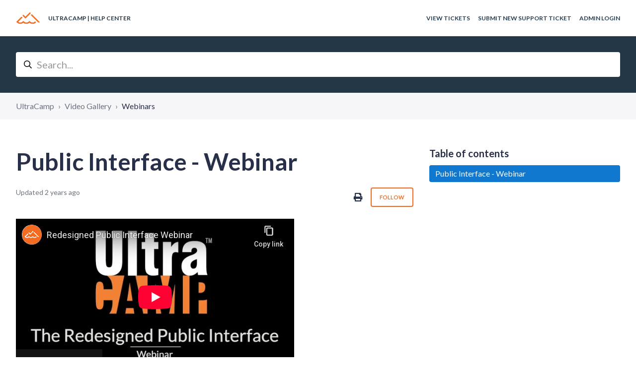

--- FILE ---
content_type: text/html; charset=utf-8
request_url: https://help.ultracamp.com/hc/en-us/articles/9709711181076-Public-Interface-Webinar
body_size: 8332
content:
<!DOCTYPE html>
<html dir="ltr" lang="en-US">
<head>
  <meta charset="utf-8" />
  <!-- v26878 -->


  <title>Public Interface - Webinar &ndash; UltraCamp</title>

  

  <meta name="description" content="This webinar covers the redesign for the Public Interface in 2020." /><meta property="og:image" content="https://help.ultracamp.com/hc/theming_assets/01HZPJ6N8VF75A1BG2GY1R22X3" />
<meta property="og:type" content="website" />
<meta property="og:site_name" content="UltraCamp" />
<meta property="og:title" content="Public Interface - Webinar" />
<meta property="og:description" content="This webinar covers the redesign for the Public Interface in 2020." />
<meta property="og:url" content="https://help.ultracamp.com/hc/en-us/articles/9709711181076-Public-Interface-Webinar" />
<link rel="canonical" href="https://help.ultracamp.com/hc/en-us/articles/9709711181076-Public-Interface-Webinar">
<link rel="alternate" hreflang="en-us" href="https://help.ultracamp.com/hc/en-us/articles/9709711181076-Public-Interface-Webinar">
<link rel="alternate" hreflang="x-default" href="https://help.ultracamp.com/hc/en-us/articles/9709711181076-Public-Interface-Webinar">

  <link rel="stylesheet" href="//static.zdassets.com/hc/assets/application-f34d73e002337ab267a13449ad9d7955.css" media="all" id="stylesheet" />
  <link rel="stylesheet" type="text/css" href="/hc/theming_assets/13544103/6020799190420/style.css?digest=44969819178004">

  <link rel="icon" type="image/x-icon" href="/hc/theming_assets/01HZPJ6NCVWYTMNET50X880WP7">

    

  <meta name="viewport" content="width=device-width, initial-scale=1.0" />
<link rel="preconnect" href="https://fonts.gstatic.com" />





  <link href="https://fonts.googleapis.com/css2?family=Lato:ital,wght@0,400;0,700;1,400;1,700&display=swap" rel="stylesheet">













  <link href="https://fonts.googleapis.com/css2?family=Lato:ital,wght@0,400;0,700;1,400;1,700&display=swap" rel="stylesheet">








<link rel="stylesheet" href="https://use.fontawesome.com/releases/v5.15.3/css/all.css">
<link rel="stylesheet" href="//cdn.jsdelivr.net/gh/highlightjs/cdn-release@10.7.2/build/styles/github.min.css">
<link rel="stylesheet" href="//cdn.jsdelivr.net/npm/magnific-popup@1.1.0/dist/magnific-popup.min.css">
<link rel="stylesheet" href="/hc/theming_assets/01HZPJ6K2KJ6ZXZBQ9SY1Z9FPC" />
<script src="//cdn.jsdelivr.net/npm/jquery@3.6.0/dist/jquery.min.js"></script>
<script src="//cdn.jsdelivr.net/npm/magnific-popup@1.1.0/dist/jquery.magnific-popup.min.js"></script>
<script src="//cdn.jsdelivr.net/gh/highlightjs/cdn-release@10.7.2/build/highlight.min.js"></script>
<script>
  window.LotusConfig = {};
  LotusConfig.css = {
    activeClass: 'is-active',
    hiddenClass: 'is-hidden'
  };
  LotusConfig.signedIn = false;
</script>
<script src="https://cdn.jsdelivr.net/npm/@ryangjchandler/spruce@2.x.x/dist/spruce.umd.js"></script>
<script src="https://cdn.jsdelivr.net/gh/alpinejs/alpine@v2.8.2/dist/alpine.min.js"></script>
<script>
  window.Spruce.store('mobileMenu', {
    isOpen: false,
  });
</script>
<script src="/hc/theming_assets/01HZPJ6KWFJZ1XVRN0NHAXMECT"></script>
<script src="/hc/theming_assets/01HZPJ6KDGNG3TJCRKDS2T6HVQ"></script>
<script src="/hc/theming_assets/01HZPJ6M620P4VTBVJ48ATGFXE"></script>
<script src="/hc/theming_assets/01HZPJ6K7MG15FZXY8B685YGE9"></script>
<script src="/hc/theming_assets/01HZPJ6MF3ZWME4759DV7BWYZY"></script>
<script src="/hc/theming_assets/01HZPJ6KQ9H9NJBZ5XNDP9PPYG"></script>
<script src="/hc/theming_assets/01HZPJ6J2PX4B1TKKX80Y05SDF"></script>
<script src="/hc/theming_assets/01HZPJ6JM8B1A9XWA427GJG253"></script>
<script src="/hc/theming_assets/01HZPJ6KHQPTXR6ZE93H857QR9"></script>
<script src="/hc/theming_assets/01HZPJ6N2N54RHWYX98RWZ8F66"></script>
<script src="/hc/theming_assets/01HZPJ6HSJ3CZAVBNTBW9GJA9S"></script>
 <link rel="stylesheet" href="/hc/theming_assets/01HZPJ6MYC9ZX2GJA9N9VWC09M">
 <link rel="stylesheet" href="/hc/theming_assets/01HZPJ6MANR4NCRB7YDGD1DAYR">
 <script src="/hc/theming_assets/01HZPJ6HN0VYBERNPYW7PRK07X"></script>
 <script src="/hc/theming_assets/01HZPJ6MMV0WSGWQY70KRQG6XV"></script>
 <script src="/hc/theming_assets/01HZPJ6MSR6D8GHFE2NNC06NMM"></script>
 <script src="/hc/theming_assets/01HZPJ6M16QDE2D017XWAHYJ3R"></script>
<script src='https://chat.onmaven.app/js/widget.js' defer></script>
  
</head>
<body class="community-enabled">
  
  
  

  <a class="lt-skip-navigation" tabindex="1" href="#main-content">Skip to main content</a>
<div class="lt-layout">
  <header class="lt-topbar lt-container lt-py-4 lt-mb-8 lt-d-print-none" data-topbar>
    <div class="lt-container-inner lt-d-flex lt-align-items-center lt-justify-content-between lt-w-100">
      <div class="lt-d-flex lt-align-items-center">
        <a title="Home" href="/hc/en-us">
          <img class="lt-topbar__logo lt-flex-shrink-0" src="/hc/theming_assets/01HZPJ6N8VF75A1BG2GY1R22X3" alt="Logo">
        </a>
        
          <div class="lt-d-none lt-d-sm-inline-flex lt-ms-3">
            
              UltraCamp | Help Center
            
          </div>
        
      </div>

      <button
        class="lt-menu-toggle"
        aria-label="Toggle navigation menu"
        aria-controls="user-nav"
        x-data="{}"
        x-bind:aria-expanded="$store.mobileMenu.isOpen"
        x-bind:class="{'is-active': $store.mobileMenu.isOpen}"
        x-on:click="$store.mobileMenu.isOpen = !$store.mobileMenu.isOpen"
        x-on:keydown.escape="$store.mobileMenu.isOpen = false"
        >
        <span></span>
      </button>

      <nav
        class="lt-topbar__controls lt-d-flex lt-flex-column lt-align-items-start lt-flex-lg-row lt-align-items-lg-center"
        id="user-nav"
        x-data="{}"
        x-bind:class="{'is-active': $store.mobileMenu.isOpen}"
        x-on:keydown.escape="$store.mobileMenu.isOpen = false">
        
          <a class="lt-topbar__link"
              href="https://ultracamphelp.zendesk.com/hc/en-us/requests">
            
              View Tickets
            
          </a>
        

        
          <a class="lt-topbar__link"
              href="https://ultracamphelp.zendesk.com/hc/en-us/requests/new">
            
              Submit New Support Ticket
            
          </a>
        

        
          <a class="lt-topbar__link"
              href="https://www.ultracamp.com/admin/Login.aspx">
            
              Admin Login
            
          </a>
        
        

        
        
        
          
        
      </nav>
    </div>
  </header>
  <div class="lt-layout__main">


  <main role="main">
    <div class="lt-search-box lt-container lt-py-5 lt-search-box--small lt-mt-n8 lt-d-print-none">
  <div class="lt-container-inner">
    <form role="search" class="search" data-search="" data-instant="true" autocomplete="off" action="/hc/en-us/search" accept-charset="UTF-8" method="get"><input type="hidden" name="utf8" value="&#x2713;" autocomplete="off" /><input type="search" name="query" id="query" placeholder="Search..." autocomplete="off" aria-label="Search..." /></form>
  </div>
</div>

<div class="lt-breadcrumbs-wrapper lt-mb-8 lt-container lt-d-print-none">
  <div class="lt-container-inner"><ol class="breadcrumbs">
  
    <li title="UltraCamp">
      
        <a href="/hc/en-us">UltraCamp</a>
      
    </li>
  
    <li title="Video Gallery">
      
        <a href="/hc/en-us/categories/8861010298900-Video-Gallery">Video Gallery</a>
      
    </li>
  
    <li title="Webinars">
      
        <a href="/hc/en-us/sections/8917763175572-Webinars">Webinars</a>
      
    </li>
  
</ol>
</div>
</div>

<div class="lt-container article-page">
  <div class="lt-container-inner">
    <div class="lt-article-container" id="main-content">
      <div class="lt-article-container__column lt-article-container__sidenav">
        <div data-sidenav='{"mobileBreakpoint": 991}'></div>
      </div>
      <div class="lt-article-container__column lt-article-container__article">
        <article class="lt-article lt-mb-6" data-article itemscope itemtype="http://schema.org/Article">
          <header>
            <h1 class="lt-article__title lt-mb-4 lt-fs-3 lt-fs-md-1" itemprop="name">
              
              Public Interface - Webinar
            </h1>

            <div class="lt-d-sm-flex lt-justify-content-between lt-mb-4 lt-align-items-start">
              <div class="lt-mb-2 lt-me-sm-4">
                <div class="lt-entry-info ">
                  
                  <div class="lt-entry-info__content">
                    
                    <div class="lt-meta">
                      
                        Updated <time datetime="2023-07-17T12:52:05Z" title="2023-07-17T12:52:05Z" data-datetime="relative">July 17, 2023 12:52</time>
                      
                    </div>

                    
                  </div>
                </div>
              </div>

              <div class="lt-article-subscribe lt-d-flex lt-d-print-none lt-align-items-center">
                
                  <button class="lt-btn lt-btn--print" onclick="javascript:print();">
                    <span class="fas fa-print" aria-hidden="true">
                    </span>
                  </button>
                
                

                
                  <div data-helper="subscribe" data-json="{&quot;item&quot;:&quot;article&quot;,&quot;url&quot;:&quot;/hc/en-us/articles/9709711181076-Public-Interface-Webinar/subscription.json&quot;,&quot;follow_label&quot;:&quot;Follow&quot;,&quot;unfollow_label&quot;:&quot;Unfollow&quot;,&quot;following_label&quot;:&quot;Following&quot;,&quot;can_subscribe&quot;:true,&quot;is_subscribed&quot;:false}"></div>
                
              </div>
            </div>
          </header>

          <div class="lt-article__body" itemprop="articleBody">
            <p><iframe src="//www.youtube-nocookie.com/embed/M9tcqupO-4c" width="560" height="315" frameborder="0" allowfullscreen=""></iframe></p>
<p>This webinar covers the redesign for the Public Interface in 2020.</p>
          </div>

          

          <div data-prevnext></div>
        </article>

        
          <footer class="lt-article-vote lt-d-print-none lt-mb-6 lt-p-5">
            <div class="h5 lt-article-vote__question">Was this article helpful?</div>
            <div class="lt-article-vote__controls lt-mb-3">
              <button type="button" class="lt-btn lt-btn--default lt-article-vote__item lt-article-vote__item--up" data-auth-action="signin" aria-label="This article was helpful" aria-pressed="false">Yes</button>
              <button type="button" class="lt-btn lt-btn--default lt-article-vote__item lt-article-vote__item--down" data-auth-action="signin" aria-label="This article was not helpful" aria-pressed="false">No</button>
            </div>
            <small class="lt-article-vote__count">
              <span class="lt-article-vote-label">0 out of 0 found this helpful</span>
            </small>
          </footer>
        

        

        
          <section class="lt-comments" itemscope itemtype="http://schema.org/UserComments" id="article-comments">
            <header class="lt-comments__header ">
              <h2>Comments</h2>
              <div class="lt-comment-sorter lt-mb-5 lt-d-print-none lt-d-md-flex lt-align-items-center lt-justify-content-between">
                <div class="lt-mb-4 lt-pe-md-4">
                  0 comments
                </div>
          
                
              </div>
            </header>
          
            
          
            <p class="lt-comments__callout lt-d-print-none">Please <a data-auth-action="signin" rel="nofollow" href="https://ultracamphelp.zendesk.com/access?brand_id=6020799190420&amp;return_to=https%3A%2F%2Fhelp.ultracamp.com%2Fhc%2Fen-us%2Farticles%2F9709711181076-Public-Interface-Webinar">sign in</a> to leave a comment.</p>
          
            
          </section>
        
      </div>
      <div class="lt-article-container__column lt-article-container__toc lt-d-print-none">
        <div data-toc='{"mobileBreakpoint": 991}'></div>
      </div>
      
      <div class="lt-article-container__column lt-article-container__sidebar lt-d-print-none">
        
          <section class="lt-section-articles">
            <h3 class="lt-section-articles__title">Articles in this section</h3>
            <ul class="lt-section-articles__list">
              
                <li class="lt-section-articles__item">
                  <a href="/hc/en-us/articles/36787308223764-From-Clicks-to-Campers-Boost-Registrations-with-a-Smarter-Website"
                    class="lt-section-articles__link ">From Clicks to Campers: Boost Registrations with a Smarter Website</a>
                </li>
              
                <li class="lt-section-articles__item">
                  <a href="/hc/en-us/articles/35224424221204-Veritable-Screening-Background-Screening-101"
                    class="lt-section-articles__link ">Veritable Screening - Background Screening 101</a>
                </li>
              
                <li class="lt-section-articles__item">
                  <a href="/hc/en-us/articles/34593721353108-From-Study-to-Strategy-Keys-to-Recruiting-Retaining-Gen-Z-Staff"
                    class="lt-section-articles__link ">From Study to Strategy: Keys to Recruiting &amp; Retaining Gen Z Staff</a>
                </li>
              
                <li class="lt-section-articles__item">
                  <a href="/hc/en-us/articles/35385284254612-Travel-Protection"
                    class="lt-section-articles__link ">Travel Protection</a>
                </li>
              
                <li class="lt-section-articles__item">
                  <a href="/hc/en-us/articles/34593833670420-Mission-Meets-Business-Proven-Strategies-for-Camp-Success-in-2025"
                    class="lt-section-articles__link ">Mission Meets Business: Proven Strategies for Camp Success in 2025</a>
                </li>
              
                <li class="lt-section-articles__item">
                  <a href="/hc/en-us/articles/34626371237396-SmugMug-Getting-Started"
                    class="lt-section-articles__link ">SmugMug: Getting Started</a>
                </li>
              
                <li class="lt-section-articles__item">
                  <a href="/hc/en-us/articles/25654044339476-SmugMug-Essentials-Webinar"
                    class="lt-section-articles__link ">SmugMug Essentials Webinar</a>
                </li>
              
                <li class="lt-section-articles__item">
                  <a href="/hc/en-us/articles/26386169485204-Selling-and-Earning-Revenue-With-SmugMug"
                    class="lt-section-articles__link ">Selling and Earning Revenue With SmugMug</a>
                </li>
              
                <li class="lt-section-articles__item">
                  <a href="/hc/en-us/articles/26386321326100-SmugMug-Camps-Webinar-Q-A"
                    class="lt-section-articles__link ">SmugMug - Camps Webinar Q&amp;A</a>
                </li>
              
                <li class="lt-section-articles__item">
                  <a href="/hc/en-us/articles/23379686469524-CampGPT-Harnessing-the-Power-of-Generative-AI-at-Camp-And-When-Not-To"
                    class="lt-section-articles__link ">CampGPT: Harnessing the Power of Generative AI at Camp (And When Not To)</a>
                </li>
              
            </ul>
            
              <a href="/hc/en-us/sections/8917763175572-Webinars"
                class="lt-btn lt-btn--default">See more</a>
            
          </section>
        
        
      </div>
    </div>
  </div>
</div>
  </main>

  </div>
  <footer class="lt-footer lt-container lt-py-8 lt-d-print-none">
    <div class="lt-container-inner lt-d-flex lt-flex-column lt-flex-sm-row lt-justify-content-between">
      <div class="lt-footer__copyright copyright lt-mb-4 lt-mb-sm-0">
        <p>&copy; UltraCamp</p>
        
      </div>
      <div>
        
          <a href="https://www.facebook.com/ultracamphq" target="_blank" class="lt-footer__social-link fab fa-facebook">
            <span class="sr-only">Facebook</span>
          </a>
        
        
        
        
          <a href="https://www.linkedin.com/company/ultracamphq/" target="_blank" class="lt-footer__social-link fab fa-linkedin">
            <span class="sr-only">LinkedIn</span>
          </a>
        
        
          <a href="https://www.instagram.com/ultracamphq/" target="_blank" class="lt-footer__social-link fab fa-instagram">
            <span class="sr-only">Instagram</span>
          </a>
        
      </div>
    </div>
  </footer>
</div>

<button class="lt-scroll-to-top fa fa-angle-up lt-d-print-none lt-p-0 lt-d-none lt-d-md-flex lt-justify-content-center lt-align-items-center" data-scroll-to-top>
  <div class="sr-only">Return to top</div>
</button>



<div 
  class="lt-backdrop"
  x-data=""
  x-bind:class="{'is-active': $store.mobileMenu.isOpen}"
  x-on:click="$store.mobileMenu.isOpen = false">
</div>












<div hidden data-popular-searches>
  
    Sessions, Financial, Reports
  
</div>
<script src="/hc/theming_assets/01HZPJ6HY47WVX7BT9HA6CCCQK"></script>
<script src="/hc/theming_assets/01HZPJ6JDMS2PCHCY14M927439"></script>
<script src="/hc/theming_assets/01HZPJ6J7NM3JDJEZVX89NV280"></script>
<script src="/hc/theming_assets/01HZPJ6JTH40R0TJSKJSMWG263"></script>



  <!-- / -->

  
  <script src="//static.zdassets.com/hc/assets/en-us.bbb3d4d87d0b571a9a1b.js"></script>
  

  <script type="text/javascript">
  /*

    Greetings sourcecode lurker!

    This is for internal Zendesk and legacy usage,
    we don't support or guarantee any of these values
    so please don't build stuff on top of them.

  */

  HelpCenter = {};
  HelpCenter.account = {"subdomain":"ultracamphelp","environment":"production","name":"UltraCamp"};
  HelpCenter.user = {"identifier":"da39a3ee5e6b4b0d3255bfef95601890afd80709","email":null,"name":"","role":"anonymous","avatar_url":"https://assets.zendesk.com/hc/assets/default_avatar.png","is_admin":false,"organizations":[],"groups":[]};
  HelpCenter.internal = {"asset_url":"//static.zdassets.com/hc/assets/","web_widget_asset_composer_url":"https://static.zdassets.com/ekr/snippet.js","current_session":{"locale":"en-us","csrf_token":null,"shared_csrf_token":null},"usage_tracking":{"event":"article_viewed","data":"[base64]--683347935d885623582f474329387fc396785928","url":"https://help.ultracamp.com/hc/activity"},"current_record_id":"9709711181076","current_record_url":"/hc/en-us/articles/9709711181076-Public-Interface-Webinar","current_record_title":"Public Interface - Webinar","current_text_direction":"ltr","current_brand_id":6020799190420,"current_brand_name":"UltraCamp","current_brand_url":"https://ultracamphelp.zendesk.com","current_brand_active":true,"current_path":"/hc/en-us/articles/9709711181076-Public-Interface-Webinar","show_autocomplete_breadcrumbs":true,"user_info_changing_enabled":false,"has_user_profiles_enabled":true,"has_end_user_attachments":true,"user_aliases_enabled":false,"has_anonymous_kb_voting":false,"has_multi_language_help_center":true,"show_at_mentions":false,"embeddables_config":{"embeddables_web_widget":false,"embeddables_help_center_auth_enabled":false,"embeddables_connect_ipms":false},"answer_bot_subdomain":"static","gather_plan_state":"subscribed","has_article_verification":false,"has_gather":true,"has_ckeditor":false,"has_community_enabled":true,"has_community_badges":true,"has_community_post_content_tagging":false,"has_gather_content_tags":true,"has_guide_content_tags":true,"has_user_segments":true,"has_answer_bot_web_form_enabled":false,"has_garden_modals":false,"theming_cookie_key":"hc-da39a3ee5e6b4b0d3255bfef95601890afd80709-2-preview","is_preview":false,"has_search_settings_in_plan":true,"theming_api_version":2,"theming_settings":{"toggle_translations":false,"body_bg":"#fff","brand_primary":"rgba(243, 108, 33, 1)","text_color":"#282f48","link_color":"#1078ce","button_color":"rgba(243, 108, 33, 1)","border_color":"#eceeef","block_bg":"rgba(35, 60, 81, 1)","block_hover_bg":"rgba(190, 203, 213, 1)","brand_info":"#5bc0de","brand_success":"#0c9","brand_warning":"#f7b637","brand_danger":"#ff5252","font_size_base":"16px","heading_font":"'Lato', sans-serif","heading_font_weight":"600","font_family_base":"'Lato', sans-serif","line_height_base":"1.4","logo":"/hc/theming_assets/01HZPJ6N8VF75A1BG2GY1R22X3","logo_height":"25px","favicon":"/hc/theming_assets/01HZPJ6NCVWYTMNET50X880WP7","border_radius_base":"4px","border_width":"2px","topbar_bg":"rgba(255, 255, 255, 1)","topbar_text_color":"rgba(35, 55, 70, 1)","topbar_link_color":"rgba(35, 60, 81, 1)","topbar_button_color":"rgba(35, 60, 81, 1)","show_help_center_name":true,"help_center_name":"UltraCamp | Help Center","show_category_menu":false,"show_sign_in":false,"show_submit_a_request":false,"topbar_link_1_toggle":true,"topbar_link_1_title":"View Tickets","topbar_link_1_url":"https://ultracamphelp.zendesk.com/hc/en-us/requests","topbar_link_2_toggle":true,"topbar_link_2_title":"Submit New Support Ticket","topbar_link_2_url":"https://ultracamphelp.zendesk.com/hc/en-us/requests/new","topbar_link_3_toggle":true,"topbar_link_3_title":"Admin Login","topbar_link_3_url":"https://www.ultracamp.com/admin/Login.aspx","footer_bg":"#f7f7f9","footer_text_color":"#101010","footer_link_color":"#101010","footer_social_link_color":"#101010","toggle_footer_creator_text":false,"footer_social_icon_height":"18px","show_info_block":false,"toggle_custom_blocks":true,"toggle_promoted_articles":true,"promoted_articles_type":"list","toggle_categories":true,"category_tree_type":"boxes","toggle_recent_activities":false,"toggle_contact_boxes":true,"toggle_bottom_cta":true,"categories_per_line":3,"promoted_articles_per_line":3,"hero_unit_mask_bg":"rgba(0, 0, 0, 0.09)","hero_homepage_image":"/hc/theming_assets/01HZPJ6NJE0YGAB6AN9XGR161G","hero_unit_bg":"rgba(35, 55, 70, 1)","hero_title":"How can we help?","search_placeholder":"Search...","show_hero_unit_button":true,"show_popular_searches":true,"popular_searches_label":"Popular","popular_searches_keywords":"Sessions, Financial, Reports","info_block_title":"Holiday Office Hours","info_block_text":"Our office will be closed Dec. 24, 2024 - January 1, 2025. Happy Holidays!","custom_blocks_per_line":3,"icon_color":"rgba(243, 108, 33, 1)","icon_height":"64px","custom_block_1_toggle":false,"custom_block_1_type":"custom","custom_block_1_icon":"/hc/theming_assets/01HZPJ6NVVRX8QV3FXBR1M9PN5","custom_block_1_title":"Dec. 11 Webinar: Background Checks in UltraCamp","custom_block_1_text":"Join us Dec. 11 at 2 pm ET for a live demo with Veritable Screening covering compliance, package options, and setup. Bonus for new UltraCamp clients. Tap to register.","custom_block_1_url":"https://ultracamp.zoom.us/webinar/register/WN_oq3CMjW4Rka0-5i7RszCQg","custom_block_2_toggle":false,"custom_block_2_type":"custom","custom_block_2_icon":"/hc/theming_assets/01HZPJ6P0283H7B7PC7BH030EB","custom_block_2_title":"Webinar - Veritable Screening and UltraCamp: Background Screening 101","custom_block_2_text":"See how our Veritable Screening integration simplifies background checks and offers flexible package options. Join us on Tuesday, May 29 , 2-3 pm ET. Click to register.","custom_block_2_url":"https://ultracamp.zoom.us/webinar/register/WN_GmkwU9EbRUOD6_BJXVbKjA","custom_block_3_toggle":false,"custom_block_3_type":"custom","custom_block_3_icon":"/hc/theming_assets/01HZPJ6P4AH1Y35HB3397M00ZF","custom_block_3_title":"Webinar - SmugMug: Q\u0026A for Camps!","custom_block_3_text":"Part 3 in the webinar series. The series concludes with a comprehensive Q\u0026A dedicated to your SmugMug questions. From start-up advice to sales optimization, our experts provide tailored advice and insights for camps. Apr 18, 2024, 1:00 PM ET. Click to register.","custom_block_3_url":"https://us06web.zoom.us/webinar/register/8017110495913/WN_PzTocHirTauiIETRjCC-Dw#/registration","custom_block_4_toggle":false,"custom_block_4_type":"custom","custom_block_4_icon":"/hc/theming_assets/01HZPJ6P87ZHVDRCKT7ETVPT35","custom_block_4_title":"Hidden","custom_block_4_text":"Custom block text","custom_block_4_url":"#","custom_block_5_toggle":false,"custom_block_5_type":"custom","custom_block_5_icon":"/hc/theming_assets/01HZPJ6PGFGRAHND475K14WR0D","custom_block_5_title":"Holiday Office Hours","custom_block_5_text":"Our office will be closed Dec. 24, 2025-Jan 1, 2026. Happy Holidays from UltraCamp.","custom_block_5_url":"#","custom_block_6_toggle":false,"custom_block_6_type":"custom","custom_block_6_icon":"/hc/theming_assets/01HZPJ6PPF6Z7E0S824RZJ0EGA","custom_block_6_title":"Say hello to seamless photo sharing with our SmugMug integration, now live in UltraCamp! ","custom_block_6_text":"Easily upload, organize, manage, and sell your camp photos. Share directly with registered participants and their families—no shared links, no passwords, just memories.","custom_block_6_url":"https://help.ultracamp.com/hc/en-us/articles/25287916684564-UltraCamp-and-SmugMug-Team-Up-for-Better-Photo-Sharing","bottom_cta_bg":"rgba(35, 55, 70, 1)","bottom_cta_title_color":"#dff0f5","bottom_cta_subtitle_color":"#dff0f5","bottom_cta_button_color":"rgba(243, 108, 33, 1)","bottom_cta_title":"Can't find what you're looking for?","bottom_cta_subtitle":"Let us help you!","contact_boxes_title":"More Resources","contact_boxes_per_line":2,"contact_boxes_icon_size":"2rem","contact_box_1_toggle":false,"contact_box_1_link_toggle":false,"contact_box_1_url":"#","contact_box_1_icon":"/hc/theming_assets/01HZPJ6PW3MSS3D3CZFR43JXTR","contact_box_1_title":"Register your product","contact_box_1_text":"You can get support that’s tailored to you, owner exclusives and more","contact_box_2_toggle":true,"contact_box_2_link_toggle":false,"contact_box_2_url":"#","contact_box_2_icon":"/hc/theming_assets/01HZPJ6Q1C56J5YMJ07A85PCTB","contact_box_2_title":"Support Helpline \u0026 Hours","contact_box_2_text":"269-895-6755 | Monday - Friday: 9:00 am- 5:00 pm EST ","contact_box_3_toggle":true,"contact_box_3_link_toggle":true,"contact_box_3_url":"https://twitter.com/ultracamphq","contact_box_3_icon":"/hc/theming_assets/01HZPJ6Q6WERWQV777K5QMCR82","contact_box_3_title":"Get Status Updates on X ","contact_box_3_text":"Get the latest news and updates first","contact_box_4_toggle":true,"contact_box_4_link_toggle":true,"contact_box_4_url":"https://www.smugmughelp.com/hc/en-us","contact_box_4_icon":"/hc/theming_assets/01HZPJ6QCFDMBE7B7DAC9BX29G","contact_box_4_title":"SmugMug Help Center","contact_box_4_text":"For additional SmugMug help content","toggle_facebook_icon":true,"facebook_url":"https://www.facebook.com/ultracamphq","toggle_twitter_icon":false,"twitter_url":"https://twitter.com/ultracamphq","toggle_youtube_icon":false,"youtube_url":"https://youtube.com","toggle_linkedin_icon":true,"linkedin_url":"https://www.linkedin.com/company/ultracamphq/","toggle_instagram_icon":true,"instagram_url":"https://www.instagram.com/ultracamphq/","show_articles_in_section":true,"show_article_author":false,"show_article_comments":true,"show_follow_article":true,"show_print_article":true,"show_article_sharing":false,"show_article_boxes":false,"article_boxes_icon_size":"2rem","article_box_1_toggle":false,"article_box_1_link_toggle":true,"article_box_1_url":"#","article_box_1_icon":"/hc/theming_assets/01HZPJ6QK9A1PA4XTTDYGHHQVG","article_box_1_title":"Register your product","article_box_1_text":"You can get support that’s tailored to you, owner exclusives and more","article_box_2_toggle":true,"article_box_2_link_toggle":true,"article_box_2_url":"#","article_box_2_icon":"/hc/theming_assets/01HZPJ6QSN4FXYYVSCPBZRD2VV","article_box_2_title":"Our helpline hours:","article_box_2_text":"8:00am - 8:00pm CST Monday to Friday; 9:00am - 6:00pm CST Saturday","article_box_3_toggle":true,"article_box_3_link_toggle":true,"article_box_3_url":"#","article_box_3_icon":"/hc/theming_assets/01HZPJ6R1SBFT8S8CTA2Q44F0V","article_box_3_title":"Follow us on Twitter","article_box_3_text":"Get the latest news and updates first","article_box_4_toggle":false,"article_box_4_link_toggle":true,"article_box_4_url":"#","article_box_4_icon":"/hc/theming_assets/01HZPJ6R8HFZ5VT2APC4KQMYTC","article_box_4_title":"YouTube Support","article_box_4_text":"Fow how-to and support videos please visit our channel","show_follow_section":true,"show_follow_community_post":false,"show_print_post":false,"show_community_post_sharing":false,"show_follow_community_topic":false,"show_new_request_tip":true,"new_request_tip_background":"#f3fafc","new_request_tip_text":"Please include as much information and detail in your request as possible to reduce delays between replies","error_page_articles_title":"These articles might be helpful"},"has_pci_credit_card_custom_field":false,"help_center_restricted":false,"is_assuming_someone_else":false,"flash_messages":[],"user_photo_editing_enabled":true,"user_preferred_locale":"en-us","base_locale":"en-us","login_url":"https://ultracamphelp.zendesk.com/access?brand_id=6020799190420\u0026return_to=https%3A%2F%2Fhelp.ultracamp.com%2Fhc%2Fen-us%2Farticles%2F9709711181076-Public-Interface-Webinar","has_alternate_templates":false,"has_custom_statuses_enabled":true,"has_hc_generative_answers_setting_enabled":true,"has_generative_search_with_zgpt_enabled":false,"has_suggested_initial_questions_enabled":false,"has_guide_service_catalog":true,"has_service_catalog_search_poc":false,"has_service_catalog_itam":false,"has_csat_reverse_2_scale_in_mobile":false,"has_knowledge_navigation":false,"has_unified_navigation":false,"has_unified_navigation_eap_access":false,"has_csat_bet365_branding":false,"version":"v26878","dev_mode":false};
</script>

  
  
  <script src="//static.zdassets.com/hc/assets/hc_enduser-682eda7708c76e29eff22c6702975daf.js"></script>
  <script type="text/javascript" src="/hc/theming_assets/13544103/6020799190420/script.js?digest=44969819178004"></script>
  
</body>
</html>

--- FILE ---
content_type: text/html; charset=utf-8
request_url: https://www.youtube-nocookie.com/embed/M9tcqupO-4c
body_size: 46675
content:
<!DOCTYPE html><html lang="en" dir="ltr" data-cast-api-enabled="true"><head><meta name="viewport" content="width=device-width, initial-scale=1"><meta name="robots" content="noindex"><script nonce="Yn-rh5ddd-J9lprth2aIWA">if ('undefined' == typeof Symbol || 'undefined' == typeof Symbol.iterator) {delete Array.prototype.entries;}</script><style name="www-roboto" nonce="HZKHpM9Fi9jf1P99ztFbuQ">@font-face{font-family:'Roboto';font-style:normal;font-weight:400;font-stretch:100%;src:url(//fonts.gstatic.com/s/roboto/v48/KFO7CnqEu92Fr1ME7kSn66aGLdTylUAMa3GUBHMdazTgWw.woff2)format('woff2');unicode-range:U+0460-052F,U+1C80-1C8A,U+20B4,U+2DE0-2DFF,U+A640-A69F,U+FE2E-FE2F;}@font-face{font-family:'Roboto';font-style:normal;font-weight:400;font-stretch:100%;src:url(//fonts.gstatic.com/s/roboto/v48/KFO7CnqEu92Fr1ME7kSn66aGLdTylUAMa3iUBHMdazTgWw.woff2)format('woff2');unicode-range:U+0301,U+0400-045F,U+0490-0491,U+04B0-04B1,U+2116;}@font-face{font-family:'Roboto';font-style:normal;font-weight:400;font-stretch:100%;src:url(//fonts.gstatic.com/s/roboto/v48/KFO7CnqEu92Fr1ME7kSn66aGLdTylUAMa3CUBHMdazTgWw.woff2)format('woff2');unicode-range:U+1F00-1FFF;}@font-face{font-family:'Roboto';font-style:normal;font-weight:400;font-stretch:100%;src:url(//fonts.gstatic.com/s/roboto/v48/KFO7CnqEu92Fr1ME7kSn66aGLdTylUAMa3-UBHMdazTgWw.woff2)format('woff2');unicode-range:U+0370-0377,U+037A-037F,U+0384-038A,U+038C,U+038E-03A1,U+03A3-03FF;}@font-face{font-family:'Roboto';font-style:normal;font-weight:400;font-stretch:100%;src:url(//fonts.gstatic.com/s/roboto/v48/KFO7CnqEu92Fr1ME7kSn66aGLdTylUAMawCUBHMdazTgWw.woff2)format('woff2');unicode-range:U+0302-0303,U+0305,U+0307-0308,U+0310,U+0312,U+0315,U+031A,U+0326-0327,U+032C,U+032F-0330,U+0332-0333,U+0338,U+033A,U+0346,U+034D,U+0391-03A1,U+03A3-03A9,U+03B1-03C9,U+03D1,U+03D5-03D6,U+03F0-03F1,U+03F4-03F5,U+2016-2017,U+2034-2038,U+203C,U+2040,U+2043,U+2047,U+2050,U+2057,U+205F,U+2070-2071,U+2074-208E,U+2090-209C,U+20D0-20DC,U+20E1,U+20E5-20EF,U+2100-2112,U+2114-2115,U+2117-2121,U+2123-214F,U+2190,U+2192,U+2194-21AE,U+21B0-21E5,U+21F1-21F2,U+21F4-2211,U+2213-2214,U+2216-22FF,U+2308-230B,U+2310,U+2319,U+231C-2321,U+2336-237A,U+237C,U+2395,U+239B-23B7,U+23D0,U+23DC-23E1,U+2474-2475,U+25AF,U+25B3,U+25B7,U+25BD,U+25C1,U+25CA,U+25CC,U+25FB,U+266D-266F,U+27C0-27FF,U+2900-2AFF,U+2B0E-2B11,U+2B30-2B4C,U+2BFE,U+3030,U+FF5B,U+FF5D,U+1D400-1D7FF,U+1EE00-1EEFF;}@font-face{font-family:'Roboto';font-style:normal;font-weight:400;font-stretch:100%;src:url(//fonts.gstatic.com/s/roboto/v48/KFO7CnqEu92Fr1ME7kSn66aGLdTylUAMaxKUBHMdazTgWw.woff2)format('woff2');unicode-range:U+0001-000C,U+000E-001F,U+007F-009F,U+20DD-20E0,U+20E2-20E4,U+2150-218F,U+2190,U+2192,U+2194-2199,U+21AF,U+21E6-21F0,U+21F3,U+2218-2219,U+2299,U+22C4-22C6,U+2300-243F,U+2440-244A,U+2460-24FF,U+25A0-27BF,U+2800-28FF,U+2921-2922,U+2981,U+29BF,U+29EB,U+2B00-2BFF,U+4DC0-4DFF,U+FFF9-FFFB,U+10140-1018E,U+10190-1019C,U+101A0,U+101D0-101FD,U+102E0-102FB,U+10E60-10E7E,U+1D2C0-1D2D3,U+1D2E0-1D37F,U+1F000-1F0FF,U+1F100-1F1AD,U+1F1E6-1F1FF,U+1F30D-1F30F,U+1F315,U+1F31C,U+1F31E,U+1F320-1F32C,U+1F336,U+1F378,U+1F37D,U+1F382,U+1F393-1F39F,U+1F3A7-1F3A8,U+1F3AC-1F3AF,U+1F3C2,U+1F3C4-1F3C6,U+1F3CA-1F3CE,U+1F3D4-1F3E0,U+1F3ED,U+1F3F1-1F3F3,U+1F3F5-1F3F7,U+1F408,U+1F415,U+1F41F,U+1F426,U+1F43F,U+1F441-1F442,U+1F444,U+1F446-1F449,U+1F44C-1F44E,U+1F453,U+1F46A,U+1F47D,U+1F4A3,U+1F4B0,U+1F4B3,U+1F4B9,U+1F4BB,U+1F4BF,U+1F4C8-1F4CB,U+1F4D6,U+1F4DA,U+1F4DF,U+1F4E3-1F4E6,U+1F4EA-1F4ED,U+1F4F7,U+1F4F9-1F4FB,U+1F4FD-1F4FE,U+1F503,U+1F507-1F50B,U+1F50D,U+1F512-1F513,U+1F53E-1F54A,U+1F54F-1F5FA,U+1F610,U+1F650-1F67F,U+1F687,U+1F68D,U+1F691,U+1F694,U+1F698,U+1F6AD,U+1F6B2,U+1F6B9-1F6BA,U+1F6BC,U+1F6C6-1F6CF,U+1F6D3-1F6D7,U+1F6E0-1F6EA,U+1F6F0-1F6F3,U+1F6F7-1F6FC,U+1F700-1F7FF,U+1F800-1F80B,U+1F810-1F847,U+1F850-1F859,U+1F860-1F887,U+1F890-1F8AD,U+1F8B0-1F8BB,U+1F8C0-1F8C1,U+1F900-1F90B,U+1F93B,U+1F946,U+1F984,U+1F996,U+1F9E9,U+1FA00-1FA6F,U+1FA70-1FA7C,U+1FA80-1FA89,U+1FA8F-1FAC6,U+1FACE-1FADC,U+1FADF-1FAE9,U+1FAF0-1FAF8,U+1FB00-1FBFF;}@font-face{font-family:'Roboto';font-style:normal;font-weight:400;font-stretch:100%;src:url(//fonts.gstatic.com/s/roboto/v48/KFO7CnqEu92Fr1ME7kSn66aGLdTylUAMa3OUBHMdazTgWw.woff2)format('woff2');unicode-range:U+0102-0103,U+0110-0111,U+0128-0129,U+0168-0169,U+01A0-01A1,U+01AF-01B0,U+0300-0301,U+0303-0304,U+0308-0309,U+0323,U+0329,U+1EA0-1EF9,U+20AB;}@font-face{font-family:'Roboto';font-style:normal;font-weight:400;font-stretch:100%;src:url(//fonts.gstatic.com/s/roboto/v48/KFO7CnqEu92Fr1ME7kSn66aGLdTylUAMa3KUBHMdazTgWw.woff2)format('woff2');unicode-range:U+0100-02BA,U+02BD-02C5,U+02C7-02CC,U+02CE-02D7,U+02DD-02FF,U+0304,U+0308,U+0329,U+1D00-1DBF,U+1E00-1E9F,U+1EF2-1EFF,U+2020,U+20A0-20AB,U+20AD-20C0,U+2113,U+2C60-2C7F,U+A720-A7FF;}@font-face{font-family:'Roboto';font-style:normal;font-weight:400;font-stretch:100%;src:url(//fonts.gstatic.com/s/roboto/v48/KFO7CnqEu92Fr1ME7kSn66aGLdTylUAMa3yUBHMdazQ.woff2)format('woff2');unicode-range:U+0000-00FF,U+0131,U+0152-0153,U+02BB-02BC,U+02C6,U+02DA,U+02DC,U+0304,U+0308,U+0329,U+2000-206F,U+20AC,U+2122,U+2191,U+2193,U+2212,U+2215,U+FEFF,U+FFFD;}@font-face{font-family:'Roboto';font-style:normal;font-weight:500;font-stretch:100%;src:url(//fonts.gstatic.com/s/roboto/v48/KFO7CnqEu92Fr1ME7kSn66aGLdTylUAMa3GUBHMdazTgWw.woff2)format('woff2');unicode-range:U+0460-052F,U+1C80-1C8A,U+20B4,U+2DE0-2DFF,U+A640-A69F,U+FE2E-FE2F;}@font-face{font-family:'Roboto';font-style:normal;font-weight:500;font-stretch:100%;src:url(//fonts.gstatic.com/s/roboto/v48/KFO7CnqEu92Fr1ME7kSn66aGLdTylUAMa3iUBHMdazTgWw.woff2)format('woff2');unicode-range:U+0301,U+0400-045F,U+0490-0491,U+04B0-04B1,U+2116;}@font-face{font-family:'Roboto';font-style:normal;font-weight:500;font-stretch:100%;src:url(//fonts.gstatic.com/s/roboto/v48/KFO7CnqEu92Fr1ME7kSn66aGLdTylUAMa3CUBHMdazTgWw.woff2)format('woff2');unicode-range:U+1F00-1FFF;}@font-face{font-family:'Roboto';font-style:normal;font-weight:500;font-stretch:100%;src:url(//fonts.gstatic.com/s/roboto/v48/KFO7CnqEu92Fr1ME7kSn66aGLdTylUAMa3-UBHMdazTgWw.woff2)format('woff2');unicode-range:U+0370-0377,U+037A-037F,U+0384-038A,U+038C,U+038E-03A1,U+03A3-03FF;}@font-face{font-family:'Roboto';font-style:normal;font-weight:500;font-stretch:100%;src:url(//fonts.gstatic.com/s/roboto/v48/KFO7CnqEu92Fr1ME7kSn66aGLdTylUAMawCUBHMdazTgWw.woff2)format('woff2');unicode-range:U+0302-0303,U+0305,U+0307-0308,U+0310,U+0312,U+0315,U+031A,U+0326-0327,U+032C,U+032F-0330,U+0332-0333,U+0338,U+033A,U+0346,U+034D,U+0391-03A1,U+03A3-03A9,U+03B1-03C9,U+03D1,U+03D5-03D6,U+03F0-03F1,U+03F4-03F5,U+2016-2017,U+2034-2038,U+203C,U+2040,U+2043,U+2047,U+2050,U+2057,U+205F,U+2070-2071,U+2074-208E,U+2090-209C,U+20D0-20DC,U+20E1,U+20E5-20EF,U+2100-2112,U+2114-2115,U+2117-2121,U+2123-214F,U+2190,U+2192,U+2194-21AE,U+21B0-21E5,U+21F1-21F2,U+21F4-2211,U+2213-2214,U+2216-22FF,U+2308-230B,U+2310,U+2319,U+231C-2321,U+2336-237A,U+237C,U+2395,U+239B-23B7,U+23D0,U+23DC-23E1,U+2474-2475,U+25AF,U+25B3,U+25B7,U+25BD,U+25C1,U+25CA,U+25CC,U+25FB,U+266D-266F,U+27C0-27FF,U+2900-2AFF,U+2B0E-2B11,U+2B30-2B4C,U+2BFE,U+3030,U+FF5B,U+FF5D,U+1D400-1D7FF,U+1EE00-1EEFF;}@font-face{font-family:'Roboto';font-style:normal;font-weight:500;font-stretch:100%;src:url(//fonts.gstatic.com/s/roboto/v48/KFO7CnqEu92Fr1ME7kSn66aGLdTylUAMaxKUBHMdazTgWw.woff2)format('woff2');unicode-range:U+0001-000C,U+000E-001F,U+007F-009F,U+20DD-20E0,U+20E2-20E4,U+2150-218F,U+2190,U+2192,U+2194-2199,U+21AF,U+21E6-21F0,U+21F3,U+2218-2219,U+2299,U+22C4-22C6,U+2300-243F,U+2440-244A,U+2460-24FF,U+25A0-27BF,U+2800-28FF,U+2921-2922,U+2981,U+29BF,U+29EB,U+2B00-2BFF,U+4DC0-4DFF,U+FFF9-FFFB,U+10140-1018E,U+10190-1019C,U+101A0,U+101D0-101FD,U+102E0-102FB,U+10E60-10E7E,U+1D2C0-1D2D3,U+1D2E0-1D37F,U+1F000-1F0FF,U+1F100-1F1AD,U+1F1E6-1F1FF,U+1F30D-1F30F,U+1F315,U+1F31C,U+1F31E,U+1F320-1F32C,U+1F336,U+1F378,U+1F37D,U+1F382,U+1F393-1F39F,U+1F3A7-1F3A8,U+1F3AC-1F3AF,U+1F3C2,U+1F3C4-1F3C6,U+1F3CA-1F3CE,U+1F3D4-1F3E0,U+1F3ED,U+1F3F1-1F3F3,U+1F3F5-1F3F7,U+1F408,U+1F415,U+1F41F,U+1F426,U+1F43F,U+1F441-1F442,U+1F444,U+1F446-1F449,U+1F44C-1F44E,U+1F453,U+1F46A,U+1F47D,U+1F4A3,U+1F4B0,U+1F4B3,U+1F4B9,U+1F4BB,U+1F4BF,U+1F4C8-1F4CB,U+1F4D6,U+1F4DA,U+1F4DF,U+1F4E3-1F4E6,U+1F4EA-1F4ED,U+1F4F7,U+1F4F9-1F4FB,U+1F4FD-1F4FE,U+1F503,U+1F507-1F50B,U+1F50D,U+1F512-1F513,U+1F53E-1F54A,U+1F54F-1F5FA,U+1F610,U+1F650-1F67F,U+1F687,U+1F68D,U+1F691,U+1F694,U+1F698,U+1F6AD,U+1F6B2,U+1F6B9-1F6BA,U+1F6BC,U+1F6C6-1F6CF,U+1F6D3-1F6D7,U+1F6E0-1F6EA,U+1F6F0-1F6F3,U+1F6F7-1F6FC,U+1F700-1F7FF,U+1F800-1F80B,U+1F810-1F847,U+1F850-1F859,U+1F860-1F887,U+1F890-1F8AD,U+1F8B0-1F8BB,U+1F8C0-1F8C1,U+1F900-1F90B,U+1F93B,U+1F946,U+1F984,U+1F996,U+1F9E9,U+1FA00-1FA6F,U+1FA70-1FA7C,U+1FA80-1FA89,U+1FA8F-1FAC6,U+1FACE-1FADC,U+1FADF-1FAE9,U+1FAF0-1FAF8,U+1FB00-1FBFF;}@font-face{font-family:'Roboto';font-style:normal;font-weight:500;font-stretch:100%;src:url(//fonts.gstatic.com/s/roboto/v48/KFO7CnqEu92Fr1ME7kSn66aGLdTylUAMa3OUBHMdazTgWw.woff2)format('woff2');unicode-range:U+0102-0103,U+0110-0111,U+0128-0129,U+0168-0169,U+01A0-01A1,U+01AF-01B0,U+0300-0301,U+0303-0304,U+0308-0309,U+0323,U+0329,U+1EA0-1EF9,U+20AB;}@font-face{font-family:'Roboto';font-style:normal;font-weight:500;font-stretch:100%;src:url(//fonts.gstatic.com/s/roboto/v48/KFO7CnqEu92Fr1ME7kSn66aGLdTylUAMa3KUBHMdazTgWw.woff2)format('woff2');unicode-range:U+0100-02BA,U+02BD-02C5,U+02C7-02CC,U+02CE-02D7,U+02DD-02FF,U+0304,U+0308,U+0329,U+1D00-1DBF,U+1E00-1E9F,U+1EF2-1EFF,U+2020,U+20A0-20AB,U+20AD-20C0,U+2113,U+2C60-2C7F,U+A720-A7FF;}@font-face{font-family:'Roboto';font-style:normal;font-weight:500;font-stretch:100%;src:url(//fonts.gstatic.com/s/roboto/v48/KFO7CnqEu92Fr1ME7kSn66aGLdTylUAMa3yUBHMdazQ.woff2)format('woff2');unicode-range:U+0000-00FF,U+0131,U+0152-0153,U+02BB-02BC,U+02C6,U+02DA,U+02DC,U+0304,U+0308,U+0329,U+2000-206F,U+20AC,U+2122,U+2191,U+2193,U+2212,U+2215,U+FEFF,U+FFFD;}</style><script name="www-roboto" nonce="Yn-rh5ddd-J9lprth2aIWA">if (document.fonts && document.fonts.load) {document.fonts.load("400 10pt Roboto", "E"); document.fonts.load("500 10pt Roboto", "E");}</script><link rel="stylesheet" href="/s/player/c1c87fb0/www-player.css" name="www-player" nonce="HZKHpM9Fi9jf1P99ztFbuQ"><style nonce="HZKHpM9Fi9jf1P99ztFbuQ">html {overflow: hidden;}body {font: 12px Roboto, Arial, sans-serif; background-color: #000; color: #fff; height: 100%; width: 100%; overflow: hidden; position: absolute; margin: 0; padding: 0;}#player {width: 100%; height: 100%;}h1 {text-align: center; color: #fff;}h3 {margin-top: 6px; margin-bottom: 3px;}.player-unavailable {position: absolute; top: 0; left: 0; right: 0; bottom: 0; padding: 25px; font-size: 13px; background: url(/img/meh7.png) 50% 65% no-repeat;}.player-unavailable .message {text-align: left; margin: 0 -5px 15px; padding: 0 5px 14px; border-bottom: 1px solid #888; font-size: 19px; font-weight: normal;}.player-unavailable a {color: #167ac6; text-decoration: none;}</style><script nonce="Yn-rh5ddd-J9lprth2aIWA">var ytcsi={gt:function(n){n=(n||"")+"data_";return ytcsi[n]||(ytcsi[n]={tick:{},info:{},gel:{preLoggedGelInfos:[]}})},now:window.performance&&window.performance.timing&&window.performance.now&&window.performance.timing.navigationStart?function(){return window.performance.timing.navigationStart+window.performance.now()}:function(){return(new Date).getTime()},tick:function(l,t,n){var ticks=ytcsi.gt(n).tick;var v=t||ytcsi.now();if(ticks[l]){ticks["_"+l]=ticks["_"+l]||[ticks[l]];ticks["_"+l].push(v)}ticks[l]=
v},info:function(k,v,n){ytcsi.gt(n).info[k]=v},infoGel:function(p,n){ytcsi.gt(n).gel.preLoggedGelInfos.push(p)},setStart:function(t,n){ytcsi.tick("_start",t,n)}};
(function(w,d){function isGecko(){if(!w.navigator)return false;try{if(w.navigator.userAgentData&&w.navigator.userAgentData.brands&&w.navigator.userAgentData.brands.length){var brands=w.navigator.userAgentData.brands;var i=0;for(;i<brands.length;i++)if(brands[i]&&brands[i].brand==="Firefox")return true;return false}}catch(e){setTimeout(function(){throw e;})}if(!w.navigator.userAgent)return false;var ua=w.navigator.userAgent;return ua.indexOf("Gecko")>0&&ua.toLowerCase().indexOf("webkit")<0&&ua.indexOf("Edge")<
0&&ua.indexOf("Trident")<0&&ua.indexOf("MSIE")<0}ytcsi.setStart(w.performance?w.performance.timing.responseStart:null);var isPrerender=(d.visibilityState||d.webkitVisibilityState)=="prerender";var vName=!d.visibilityState&&d.webkitVisibilityState?"webkitvisibilitychange":"visibilitychange";if(isPrerender){var startTick=function(){ytcsi.setStart();d.removeEventListener(vName,startTick)};d.addEventListener(vName,startTick,false)}if(d.addEventListener)d.addEventListener(vName,function(){ytcsi.tick("vc")},
false);if(isGecko()){var isHidden=(d.visibilityState||d.webkitVisibilityState)=="hidden";if(isHidden)ytcsi.tick("vc")}var slt=function(el,t){setTimeout(function(){var n=ytcsi.now();el.loadTime=n;if(el.slt)el.slt()},t)};w.__ytRIL=function(el){if(!el.getAttribute("data-thumb"))if(w.requestAnimationFrame)w.requestAnimationFrame(function(){slt(el,0)});else slt(el,16)}})(window,document);
</script><script nonce="Yn-rh5ddd-J9lprth2aIWA">var ytcfg={d:function(){return window.yt&&yt.config_||ytcfg.data_||(ytcfg.data_={})},get:function(k,o){return k in ytcfg.d()?ytcfg.d()[k]:o},set:function(){var a=arguments;if(a.length>1)ytcfg.d()[a[0]]=a[1];else{var k;for(k in a[0])ytcfg.d()[k]=a[0][k]}}};
ytcfg.set({"CLIENT_CANARY_STATE":"none","DEVICE":"cbr\u003dChrome\u0026cbrand\u003dapple\u0026cbrver\u003d131.0.0.0\u0026ceng\u003dWebKit\u0026cengver\u003d537.36\u0026cos\u003dMacintosh\u0026cosver\u003d10_15_7\u0026cplatform\u003dDESKTOP","EVENT_ID":"pE5yaYfxJpCDib4Puf6oiQU","EXPERIMENT_FLAGS":{"ab_det_apm":true,"ab_det_el_h":true,"ab_det_em_inj":true,"ab_l_sig_st":true,"ab_l_sig_st_e":true,"action_companion_center_align_description":true,"allow_skip_networkless":true,"always_send_and_write":true,"att_web_record_metrics":true,"attmusi":true,"c3_enable_button_impression_logging":true,"c3_watch_page_component":true,"cancel_pending_navs":true,"clean_up_manual_attribution_header":true,"config_age_report_killswitch":true,"cow_optimize_idom_compat":true,"csi_on_gel":true,"delhi_mweb_colorful_sd":true,"delhi_mweb_colorful_sd_v2":true,"deprecate_pair_servlet_enabled":true,"desktop_sparkles_light_cta_button":true,"disable_cached_masthead_data":true,"disable_child_node_auto_formatted_strings":true,"disable_log_to_visitor_layer":true,"disable_pacf_logging_for_memory_limited_tv":true,"embeds_enable_eid_enforcement_for_youtube":true,"embeds_enable_info_panel_dismissal":true,"embeds_enable_pfp_always_unbranded":true,"embeds_muted_autoplay_sound_fix":true,"embeds_serve_es6_client":true,"embeds_web_nwl_disable_nocookie":true,"embeds_web_updated_shorts_definition_fix":true,"enable_active_view_display_ad_renderer_web_home":true,"enable_ad_disclosure_banner_a11y_fix":true,"enable_client_creator_goal_ticker_bar_revamp":true,"enable_client_sli_logging":true,"enable_client_streamz_web":true,"enable_client_ve_spec":true,"enable_cloud_save_error_popup_after_retry":true,"enable_dai_sdf_h5_preroll":true,"enable_datasync_id_header_in_web_vss_pings":true,"enable_default_mono_cta_migration_web_client":true,"enable_docked_chat_messages":true,"enable_entity_store_from_dependency_injection":true,"enable_inline_muted_playback_on_web_search":true,"enable_inline_muted_playback_on_web_search_for_vdc":true,"enable_inline_muted_playback_on_web_search_for_vdcb":true,"enable_is_extended_monitoring":true,"enable_is_mini_app_page_active_bugfix":true,"enable_logging_first_user_action_after_game_ready":true,"enable_ltc_param_fetch_from_innertube":true,"enable_masthead_mweb_padding_fix":true,"enable_menu_renderer_button_in_mweb_hclr":true,"enable_mini_app_command_handler_mweb_fix":true,"enable_mini_guide_downloads_item":true,"enable_mixed_direction_formatted_strings":true,"enable_mweb_livestream_ui_update":true,"enable_mweb_new_caption_language_picker":true,"enable_names_handles_account_switcher":true,"enable_network_request_logging_on_game_events":true,"enable_new_paid_product_placement":true,"enable_open_in_new_tab_icon_for_short_dr_for_desktop_search":true,"enable_open_yt_content":true,"enable_origin_query_parameter_bugfix":true,"enable_pause_ads_on_ytv_html5":true,"enable_payments_purchase_manager":true,"enable_pdp_icon_prefetch":true,"enable_pl_r_si_fa":true,"enable_place_pivot_url":true,"enable_pv_screen_modern_text":true,"enable_removing_navbar_title_on_hashtag_page_mweb":true,"enable_rta_manager":true,"enable_sdf_companion_h5":true,"enable_sdf_dai_h5_midroll":true,"enable_sdf_h5_endemic_mid_post_roll":true,"enable_sdf_on_h5_unplugged_vod_midroll":true,"enable_sdf_shorts_player_bytes_h5":true,"enable_sending_unwrapped_game_audio_as_serialized_metadata":true,"enable_sfv_effect_pivot_url":true,"enable_shorts_new_carousel":true,"enable_skip_ad_guidance_prompt":true,"enable_skippable_ads_for_unplugged_ad_pod":true,"enable_smearing_expansion_dai":true,"enable_time_out_messages":true,"enable_timeline_view_modern_transcript_fe":true,"enable_video_display_compact_button_group_for_desktop_search":true,"enable_web_delhi_icons":true,"enable_web_home_top_landscape_image_layout_level_click":true,"enable_web_tiered_gel":true,"enable_window_constrained_buy_flow_dialog":true,"enable_wiz_queue_effect_and_on_init_initial_runs":true,"enable_ypc_spinners":true,"enable_yt_ata_iframe_authuser":true,"export_networkless_options":true,"export_player_version_to_ytconfig":true,"fill_single_video_with_notify_to_lasr":true,"fix_ad_miniplayer_controls_rendering":true,"fix_ads_tracking_for_swf_config_deprecation_mweb":true,"h5_companion_enable_adcpn_macro_substitution_for_click_pings":true,"h5_inplayer_enable_adcpn_macro_substitution_for_click_pings":true,"h5_reset_cache_and_filter_before_update_masthead":true,"hide_channel_creation_title_for_mweb":true,"high_ccv_client_side_caching_h5":true,"html5_log_trigger_events_with_debug_data":true,"html5_ssdai_enable_media_end_cue_range":true,"il_attach_cache_limit":true,"il_use_view_model_logging_context":true,"is_browser_support_for_webcam_streaming":true,"json_condensed_response":true,"kev_adb_pg":true,"kevlar_gel_error_routing":true,"kevlar_watch_cinematics":true,"live_chat_enable_controller_extraction":true,"live_chat_enable_rta_manager":true,"log_click_with_layer_from_element_in_command_handler":true,"mdx_enable_privacy_disclosure_ui":true,"mdx_load_cast_api_bootstrap_script":true,"medium_progress_bar_modification":true,"migrate_remaining_web_ad_badges_to_innertube":true,"mobile_account_menu_refresh":true,"mweb_account_linking_noapp":true,"mweb_after_render_to_scheduler":true,"mweb_allow_modern_search_suggest_behavior":true,"mweb_animated_actions":true,"mweb_app_upsell_button_direct_to_app":true,"mweb_c3_enable_adaptive_signals":true,"mweb_c3_library_page_enable_recent_shelf":true,"mweb_c3_remove_web_navigation_endpoint_data":true,"mweb_c3_use_canonical_from_player_response":true,"mweb_cinematic_watch":true,"mweb_command_handler":true,"mweb_delay_watch_initial_data":true,"mweb_disable_searchbar_scroll":true,"mweb_enable_fine_scrubbing_for_recs":true,"mweb_enable_keto_batch_player_fullscreen":true,"mweb_enable_keto_batch_player_progress_bar":true,"mweb_enable_keto_batch_player_tooltips":true,"mweb_enable_lockup_view_model_for_ucp":true,"mweb_enable_more_drawer":true,"mweb_enable_optional_fullscreen_landscape_locking":true,"mweb_enable_overlay_touch_manager":true,"mweb_enable_premium_carve_out_fix":true,"mweb_enable_refresh_detection":true,"mweb_enable_search_imp":true,"mweb_enable_sequence_signal":true,"mweb_enable_shorts_pivot_button":true,"mweb_enable_shorts_video_preload":true,"mweb_enable_skippables_on_jio_phone":true,"mweb_enable_two_line_title_on_shorts":true,"mweb_enable_varispeed_controller":true,"mweb_enable_watch_feed_infinite_scroll":true,"mweb_enable_wrapped_unplugged_pause_membership_dialog_renderer":true,"mweb_fix_monitor_visibility_after_render":true,"mweb_force_ios_fallback_to_native_control":true,"mweb_fp_auto_fullscreen":true,"mweb_fullscreen_controls":true,"mweb_fullscreen_controls_action_buttons":true,"mweb_fullscreen_watch_system":true,"mweb_home_reactive_shorts":true,"mweb_innertube_search_command":true,"mweb_kaios_enable_autoplay_switch_view_model":true,"mweb_lang_in_html":true,"mweb_like_button_synced_with_entities":true,"mweb_logo_use_home_page_ve":true,"mweb_native_control_in_faux_fullscreen_shared":true,"mweb_player_control_on_hover":true,"mweb_player_delhi_dtts":true,"mweb_player_settings_use_bottom_sheet":true,"mweb_player_show_previous_next_buttons_in_playlist":true,"mweb_player_skip_no_op_state_changes":true,"mweb_player_user_select_none":true,"mweb_playlist_engagement_panel":true,"mweb_progress_bar_seek_on_mouse_click":true,"mweb_pull_2_full":true,"mweb_pull_2_full_enable_touch_handlers":true,"mweb_schedule_warm_watch_response":true,"mweb_searchbox_legacy_navigation":true,"mweb_see_fewer_shorts":true,"mweb_shorts_comments_panel_id_change":true,"mweb_shorts_early_continuation":true,"mweb_show_ios_smart_banner":true,"mweb_show_sign_in_button_from_header":true,"mweb_use_server_url_on_startup":true,"mweb_watch_captions_enable_auto_translate":true,"mweb_watch_captions_set_default_size":true,"mweb_watch_stop_scheduler_on_player_response":true,"mweb_watchfeed_big_thumbnails":true,"mweb_yt_searchbox":true,"networkless_logging":true,"no_client_ve_attach_unless_shown":true,"pageid_as_header_web":true,"playback_settings_use_switch_menu":true,"player_controls_autonav_fix":true,"player_controls_skip_double_signal_update":true,"polymer_bad_build_labels":true,"polymer_verifiy_app_state":true,"qoe_send_and_write":true,"remove_chevron_from_ad_disclosure_banner_h5":true,"remove_masthead_channel_banner_on_refresh":true,"remove_slot_id_exited_trigger_for_dai_in_player_slot_expire":true,"replace_client_url_parsing_with_server_signal":true,"service_worker_enabled":true,"service_worker_push_enabled":true,"service_worker_push_home_page_prompt":true,"service_worker_push_watch_page_prompt":true,"shell_load_gcf":true,"shorten_initial_gel_batch_timeout":true,"should_use_yt_voice_endpoint_in_kaios":true,"smarter_ve_dedupping":true,"speedmaster_no_seek":true,"stop_handling_click_for_non_rendering_overlay_layout":true,"suppress_error_204_logging":true,"synced_panel_scrolling_controller":true,"use_event_time_ms_header":true,"use_fifo_for_networkless":true,"use_player_abuse_bg_library":true,"use_request_time_ms_header":true,"use_session_based_sampling":true,"use_thumbnail_overlay_time_status_renderer_for_live_badge":true,"vss_final_ping_send_and_write":true,"vss_playback_use_send_and_write":true,"web_adaptive_repeat_ase":true,"web_always_load_chat_support":true,"web_animated_like":true,"web_api_url":true,"web_attributed_string_deep_equal_bugfix":true,"web_autonav_allow_off_by_default":true,"web_button_vm_refactor_disabled":true,"web_c3_log_app_init_finish":true,"web_csi_action_sampling_enabled":true,"web_dedupe_ve_grafting":true,"web_disable_backdrop_filter":true,"web_enable_ab_rsp_cl":true,"web_enable_course_icon_update":true,"web_enable_error_204":true,"web_fix_segmented_like_dislike_undefined":true,"web_gcf_hashes_innertube":true,"web_gel_timeout_cap":true,"web_metadata_carousel_elref_bugfix":true,"web_parent_target_for_sheets":true,"web_persist_server_autonav_state_on_client":true,"web_playback_associated_log_ctt":true,"web_playback_associated_ve":true,"web_prefetch_preload_video":true,"web_progress_bar_draggable":true,"web_resizable_advertiser_banner_on_masthead_safari_fix":true,"web_scheduler_auto_init":true,"web_shorts_just_watched_on_channel_and_pivot_study":true,"web_shorts_just_watched_overlay":true,"web_update_panel_visibility_logging_fix":true,"web_video_attribute_view_model_a11y_fix":true,"web_watch_controls_state_signals":true,"web_wiz_attributed_string":true,"webfe_mweb_watch_microdata":true,"webfe_watch_shorts_canonical_url_fix":true,"webpo_exit_on_net_err":true,"wiz_diff_overwritable":true,"wiz_memoize_stamper_items":true,"woffle_used_state_report":true,"wpo_gel_strz":true,"H5_async_logging_delay_ms":30000.0,"attention_logging_scroll_throttle":500.0,"autoplay_pause_by_lact_sampling_fraction":0.0,"cinematic_watch_effect_opacity":0.4,"log_window_onerror_fraction":0.1,"speedmaster_playback_rate":2.0,"tv_pacf_logging_sample_rate":0.01,"web_attention_logging_scroll_throttle":500.0,"web_load_prediction_threshold":0.1,"web_navigation_prediction_threshold":0.1,"web_pbj_log_warning_rate":0.0,"web_system_health_fraction":0.01,"ytidb_transaction_ended_event_rate_limit":0.02,"active_time_update_interval_ms":10000,"att_init_delay":500,"autoplay_pause_by_lact_sec":0,"botguard_async_snapshot_timeout_ms":3000,"check_navigator_accuracy_timeout_ms":0,"cinematic_watch_css_filter_blur_strength":40,"cinematic_watch_fade_out_duration":500,"close_webview_delay_ms":100,"cloud_save_game_data_rate_limit_ms":3000,"compression_disable_point":10,"custom_active_view_tos_timeout_ms":3600000,"embeds_widget_poll_interval_ms":0,"gel_min_batch_size":3,"gel_queue_timeout_max_ms":60000,"get_async_timeout_ms":60000,"hide_cta_for_home_web_video_ads_animate_in_time":2,"html5_byterate_soft_cap":0,"initial_gel_batch_timeout":2000,"max_body_size_to_compress":500000,"max_prefetch_window_sec_for_livestream_optimization":10,"min_prefetch_offset_sec_for_livestream_optimization":20,"mini_app_container_iframe_src_update_delay_ms":0,"multiple_preview_news_duration_time":11000,"mweb_c3_toast_duration_ms":5000,"mweb_deep_link_fallback_timeout_ms":10000,"mweb_delay_response_received_actions":100,"mweb_fp_dpad_rate_limit_ms":0,"mweb_fp_dpad_watch_title_clamp_lines":0,"mweb_history_manager_cache_size":100,"mweb_ios_fullscreen_playback_transition_delay_ms":500,"mweb_ios_fullscreen_system_pause_epilson_ms":0,"mweb_override_response_store_expiration_ms":0,"mweb_shorts_early_continuation_trigger_threshold":4,"mweb_w2w_max_age_seconds":0,"mweb_watch_captions_default_size":2,"neon_dark_launch_gradient_count":0,"network_polling_interval":30000,"play_click_interval_ms":30000,"play_ping_interval_ms":10000,"prefetch_comments_ms_after_video":0,"send_config_hash_timer":0,"service_worker_push_logged_out_prompt_watches":-1,"service_worker_push_prompt_cap":-1,"service_worker_push_prompt_delay_microseconds":3888000000000,"slow_compressions_before_abandon_count":4,"speedmaster_cancellation_movement_dp":10,"speedmaster_touch_activation_ms":500,"web_attention_logging_throttle":500,"web_foreground_heartbeat_interval_ms":28000,"web_gel_debounce_ms":10000,"web_logging_max_batch":100,"web_max_tracing_events":50,"web_tracing_session_replay":0,"wil_icon_max_concurrent_fetches":9999,"ytidb_remake_db_retries":3,"ytidb_reopen_db_retries":3,"WebClientReleaseProcessCritical__youtube_embeds_client_version_override":"","WebClientReleaseProcessCritical__youtube_embeds_web_client_version_override":"","WebClientReleaseProcessCritical__youtube_mweb_client_version_override":"","debug_forced_internalcountrycode":"","embeds_web_synth_ch_headers_banned_urls_regex":"","enable_web_media_service":"DISABLED","il_payload_scraping":"","live_chat_unicode_emoji_json_url":"https://www.gstatic.com/youtube/img/emojis/emojis-svg-9.json","mweb_deep_link_feature_tag_suffix":"11268432","mweb_enable_shorts_innertube_player_prefetch_trigger":"NONE","mweb_fp_dpad":"home,search,browse,channel,create_channel,experiments,settings,trending,oops,404,paid_memberships,sponsorship,premium,shorts","mweb_fp_dpad_linear_navigation":"","mweb_fp_dpad_linear_navigation_visitor":"","mweb_fp_dpad_visitor":"","mweb_preload_video_by_player_vars":"","mweb_sign_in_button_style":"STYLE_SUGGESTIVE_AVATAR","place_pivot_triggering_container_alternate":"","place_pivot_triggering_counterfactual_container_alternate":"","service_worker_push_force_notification_prompt_tag":"1","service_worker_scope":"/","suggest_exp_str":"","web_client_version_override":"","kevlar_command_handler_command_banlist":[],"mini_app_ids_without_game_ready":["UgkxHHtsak1SC8mRGHMZewc4HzeAY3yhPPmJ","Ugkx7OgzFqE6z_5Mtf4YsotGfQNII1DF_RBm"],"web_op_signal_type_banlist":[],"web_tracing_enabled_spans":["event","command"]},"GAPI_HINT_PARAMS":"m;/_/scs/abc-static/_/js/k\u003dgapi.gapi.en.FZb77tO2YW4.O/d\u003d1/rs\u003dAHpOoo8lqavmo6ayfVxZovyDiP6g3TOVSQ/m\u003d__features__","GAPI_HOST":"https://apis.google.com","GAPI_LOCALE":"en_US","GL":"US","HL":"en","HTML_DIR":"ltr","HTML_LANG":"en","INNERTUBE_API_KEY":"AIzaSyAO_FJ2SlqU8Q4STEHLGCilw_Y9_11qcW8","INNERTUBE_API_VERSION":"v1","INNERTUBE_CLIENT_NAME":"WEB_EMBEDDED_PLAYER","INNERTUBE_CLIENT_VERSION":"1.20260121.01.00","INNERTUBE_CONTEXT":{"client":{"hl":"en","gl":"US","remoteHost":"3.15.240.113","deviceMake":"Apple","deviceModel":"","visitorData":"[base64]%3D%3D","userAgent":"Mozilla/5.0 (Macintosh; Intel Mac OS X 10_15_7) AppleWebKit/537.36 (KHTML, like Gecko) Chrome/131.0.0.0 Safari/537.36; ClaudeBot/1.0; +claudebot@anthropic.com),gzip(gfe)","clientName":"WEB_EMBEDDED_PLAYER","clientVersion":"1.20260121.01.00","osName":"Macintosh","osVersion":"10_15_7","originalUrl":"https://www.youtube-nocookie.com/embed/M9tcqupO-4c","platform":"DESKTOP","clientFormFactor":"UNKNOWN_FORM_FACTOR","configInfo":{"appInstallData":"[base64]%3D%3D"},"browserName":"Chrome","browserVersion":"131.0.0.0","acceptHeader":"text/html,application/xhtml+xml,application/xml;q\u003d0.9,image/webp,image/apng,*/*;q\u003d0.8,application/signed-exchange;v\u003db3;q\u003d0.9","deviceExperimentId":"ChxOelU1T0RJeU1UazRPVEUwTXpNMU16UTNOUT09EKSdycsGGKSdycsG","rolloutToken":"COH7lfOw0dD7WBCb6P6Dx5-SAxib6P6Dx5-SAw%3D%3D"},"user":{"lockedSafetyMode":false},"request":{"useSsl":true},"clickTracking":{"clickTrackingParams":"IhMIh9P+g8efkgMVkEHCAR05PypR"},"thirdParty":{"embeddedPlayerContext":{"embeddedPlayerEncryptedContext":"[base64]","ancestorOriginsSupported":false}}},"INNERTUBE_CONTEXT_CLIENT_NAME":56,"INNERTUBE_CONTEXT_CLIENT_VERSION":"1.20260121.01.00","INNERTUBE_CONTEXT_GL":"US","INNERTUBE_CONTEXT_HL":"en","LATEST_ECATCHER_SERVICE_TRACKING_PARAMS":{"client.name":"WEB_EMBEDDED_PLAYER","client.jsfeat":"2021"},"LOGGED_IN":false,"PAGE_BUILD_LABEL":"youtube.embeds.web_20260121_01_RC00","PAGE_CL":858938007,"SERVER_NAME":"WebFE","VISITOR_DATA":"[base64]%3D%3D","WEB_PLAYER_CONTEXT_CONFIGS":{"WEB_PLAYER_CONTEXT_CONFIG_ID_EMBEDDED_PLAYER":{"rootElementId":"movie_player","jsUrl":"/s/player/c1c87fb0/player_ias.vflset/en_US/base.js","cssUrl":"/s/player/c1c87fb0/www-player.css","contextId":"WEB_PLAYER_CONTEXT_CONFIG_ID_EMBEDDED_PLAYER","eventLabel":"embedded","contentRegion":"US","hl":"en_US","hostLanguage":"en","innertubeApiKey":"AIzaSyAO_FJ2SlqU8Q4STEHLGCilw_Y9_11qcW8","innertubeApiVersion":"v1","innertubeContextClientVersion":"1.20260121.01.00","device":{"brand":"apple","model":"","browser":"Chrome","browserVersion":"131.0.0.0","os":"Macintosh","osVersion":"10_15_7","platform":"DESKTOP","interfaceName":"WEB_EMBEDDED_PLAYER","interfaceVersion":"1.20260121.01.00"},"serializedExperimentIds":"24004644,51010235,51063643,51098299,51204329,51222973,51340662,51349914,51353393,51366423,51372681,51389629,51404808,51404810,51425032,51484222,51490331,51500051,51502938,51505436,51530495,51534669,51560386,51565116,51566373,51578633,51583567,51583821,51585555,51586118,51605258,51605395,51609830,51611457,51615065,51620867,51621065,51622352,51622845,51626155,51631300,51632249,51637029,51638932,51647793,51648336,51656217,51672162,51681662,51683502,51684301,51684307,51690473,51691027,51691589,51693511,51696107,51696619,51697032,51700777,51705183,51709242,51711227,51711298,51712601,51713237,51714463,51718386,51719410,51719628,51720283,51735450,51737867,51738919,51742830,51742876,51743156,51744563,51747795","serializedExperimentFlags":"H5_async_logging_delay_ms\u003d30000.0\u0026PlayerWeb__h5_enable_advisory_rating_restrictions\u003dtrue\u0026a11y_h5_associate_survey_question\u003dtrue\u0026ab_det_apm\u003dtrue\u0026ab_det_el_h\u003dtrue\u0026ab_det_em_inj\u003dtrue\u0026ab_l_sig_st\u003dtrue\u0026ab_l_sig_st_e\u003dtrue\u0026action_companion_center_align_description\u003dtrue\u0026ad_pod_disable_companion_persist_ads_quality\u003dtrue\u0026add_stmp_logs_for_voice_boost\u003dtrue\u0026allow_autohide_on_paused_videos\u003dtrue\u0026allow_drm_override\u003dtrue\u0026allow_live_autoplay\u003dtrue\u0026allow_poltergust_autoplay\u003dtrue\u0026allow_skip_networkless\u003dtrue\u0026allow_vp9_1080p_mq_enc\u003dtrue\u0026always_cache_redirect_endpoint\u003dtrue\u0026always_send_and_write\u003dtrue\u0026annotation_module_vast_cards_load_logging_fraction\u003d1.0\u0026assign_drm_family_by_format\u003dtrue\u0026att_web_record_metrics\u003dtrue\u0026attention_logging_scroll_throttle\u003d500.0\u0026attmusi\u003dtrue\u0026autoplay_time\u003d10000\u0026autoplay_time_for_fullscreen\u003d-1\u0026autoplay_time_for_music_content\u003d-1\u0026bg_vm_reinit_threshold\u003d7200000\u0026blocked_packages_for_sps\u003d[]\u0026botguard_async_snapshot_timeout_ms\u003d3000\u0026captions_url_add_ei\u003dtrue\u0026check_navigator_accuracy_timeout_ms\u003d0\u0026clean_up_manual_attribution_header\u003dtrue\u0026compression_disable_point\u003d10\u0026cow_optimize_idom_compat\u003dtrue\u0026csi_on_gel\u003dtrue\u0026custom_active_view_tos_timeout_ms\u003d3600000\u0026dash_manifest_version\u003d5\u0026debug_bandaid_hostname\u003d\u0026debug_bandaid_port\u003d0\u0026debug_sherlog_username\u003d\u0026delhi_fast_follow_autonav_toggle\u003dtrue\u0026delhi_modern_player_default_thumbnail_percentage\u003d0.0\u0026delhi_modern_player_faster_autohide_delay_ms\u003d2000\u0026delhi_modern_player_pause_thumbnail_percentage\u003d0.6\u0026delhi_modern_web_player_blending_mode\u003d\u0026delhi_modern_web_player_disable_frosted_glass\u003dtrue\u0026delhi_modern_web_player_horizontal_volume_controls\u003dtrue\u0026delhi_modern_web_player_lhs_volume_controls\u003dtrue\u0026delhi_modern_web_player_responsive_compact_controls_threshold\u003d0\u0026deprecate_22\u003dtrue\u0026deprecate_delay_ping\u003dtrue\u0026deprecate_pair_servlet_enabled\u003dtrue\u0026desktop_sparkles_light_cta_button\u003dtrue\u0026disable_av1_setting\u003dtrue\u0026disable_branding_context\u003dtrue\u0026disable_cached_masthead_data\u003dtrue\u0026disable_channel_id_check_for_suspended_channels\u003dtrue\u0026disable_child_node_auto_formatted_strings\u003dtrue\u0026disable_lifa_for_supex_users\u003dtrue\u0026disable_log_to_visitor_layer\u003dtrue\u0026disable_mdx_connection_in_mdx_module_for_music_web\u003dtrue\u0026disable_pacf_logging_for_memory_limited_tv\u003dtrue\u0026disable_reduced_fullscreen_autoplay_countdown_for_minors\u003dtrue\u0026disable_reel_item_watch_format_filtering\u003dtrue\u0026disable_threegpp_progressive_formats\u003dtrue\u0026disable_touch_events_on_skip_button\u003dtrue\u0026edge_encryption_fill_primary_key_version\u003dtrue\u0026embeds_enable_info_panel_dismissal\u003dtrue\u0026embeds_enable_move_set_center_crop_to_public\u003dtrue\u0026embeds_enable_per_video_embed_config\u003dtrue\u0026embeds_enable_pfp_always_unbranded\u003dtrue\u0026embeds_web_lite_mode\u003d1\u0026embeds_web_nwl_disable_nocookie\u003dtrue\u0026embeds_web_synth_ch_headers_banned_urls_regex\u003d\u0026enable_active_view_display_ad_renderer_web_home\u003dtrue\u0026enable_active_view_lr_shorts_video\u003dtrue\u0026enable_active_view_mweb_shorts_video\u003dtrue\u0026enable_active_view_web_shorts_video\u003dtrue\u0026enable_ad_cpn_macro_substitution_for_click_pings\u003dtrue\u0026enable_ad_disclosure_banner_a11y_fix\u003dtrue\u0026enable_app_promo_endcap_eml_on_tablet\u003dtrue\u0026enable_batched_cross_device_pings_in_gel_fanout\u003dtrue\u0026enable_cast_for_web_unplugged\u003dtrue\u0026enable_cast_on_music_web\u003dtrue\u0026enable_cipher_for_manifest_urls\u003dtrue\u0026enable_cleanup_masthead_autoplay_hack_fix\u003dtrue\u0026enable_client_creator_goal_ticker_bar_revamp\u003dtrue\u0026enable_client_page_id_header_for_first_party_pings\u003dtrue\u0026enable_client_sli_logging\u003dtrue\u0026enable_client_ve_spec\u003dtrue\u0026enable_cta_banner_on_unplugged_lr\u003dtrue\u0026enable_custom_playhead_parsing\u003dtrue\u0026enable_dai_sdf_h5_preroll\u003dtrue\u0026enable_datasync_id_header_in_web_vss_pings\u003dtrue\u0026enable_default_mono_cta_migration_web_client\u003dtrue\u0026enable_dsa_ad_badge_for_action_endcap_on_android\u003dtrue\u0026enable_dsa_ad_badge_for_action_endcap_on_ios\u003dtrue\u0026enable_entity_store_from_dependency_injection\u003dtrue\u0026enable_error_corrections_infocard_web_client\u003dtrue\u0026enable_error_corrections_infocards_icon_web\u003dtrue\u0026enable_inline_muted_playback_on_web_search\u003dtrue\u0026enable_inline_muted_playback_on_web_search_for_vdc\u003dtrue\u0026enable_inline_muted_playback_on_web_search_for_vdcb\u003dtrue\u0026enable_is_extended_monitoring\u003dtrue\u0026enable_kabuki_comments_on_shorts\u003ddisabled\u0026enable_ltc_param_fetch_from_innertube\u003dtrue\u0026enable_mixed_direction_formatted_strings\u003dtrue\u0026enable_modern_skip_button_on_web\u003dtrue\u0026enable_mweb_livestream_ui_update\u003dtrue\u0026enable_new_paid_product_placement\u003dtrue\u0026enable_open_in_new_tab_icon_for_short_dr_for_desktop_search\u003dtrue\u0026enable_out_of_stock_text_all_surfaces\u003dtrue\u0026enable_paid_content_overlay_bugfix\u003dtrue\u0026enable_pause_ads_on_ytv_html5\u003dtrue\u0026enable_pl_r_si_fa\u003dtrue\u0026enable_policy_based_hqa_filter_in_watch_server\u003dtrue\u0026enable_progres_commands_lr_feeds\u003dtrue\u0026enable_publishing_region_param_in_sus\u003dtrue\u0026enable_pv_screen_modern_text\u003dtrue\u0026enable_rpr_token_on_ltl_lookup\u003dtrue\u0026enable_sdf_companion_h5\u003dtrue\u0026enable_sdf_dai_h5_midroll\u003dtrue\u0026enable_sdf_h5_endemic_mid_post_roll\u003dtrue\u0026enable_sdf_on_h5_unplugged_vod_midroll\u003dtrue\u0026enable_sdf_shorts_player_bytes_h5\u003dtrue\u0026enable_server_driven_abr\u003dtrue\u0026enable_server_driven_abr_for_backgroundable\u003dtrue\u0026enable_server_driven_abr_url_generation\u003dtrue\u0026enable_server_driven_readahead\u003dtrue\u0026enable_skip_ad_guidance_prompt\u003dtrue\u0026enable_skip_to_next_messaging\u003dtrue\u0026enable_skippable_ads_for_unplugged_ad_pod\u003dtrue\u0026enable_smart_skip_player_controls_shown_on_web\u003dtrue\u0026enable_smart_skip_player_controls_shown_on_web_increased_triggering_sensitivity\u003dtrue\u0026enable_smart_skip_speedmaster_on_web\u003dtrue\u0026enable_smearing_expansion_dai\u003dtrue\u0026enable_split_screen_ad_baseline_experience_endemic_live_h5\u003dtrue\u0026enable_to_call_playready_backend_directly\u003dtrue\u0026enable_unified_action_endcap_on_web\u003dtrue\u0026enable_video_display_compact_button_group_for_desktop_search\u003dtrue\u0026enable_voice_boost_feature\u003dtrue\u0026enable_vp9_appletv5_on_server\u003dtrue\u0026enable_watch_server_rejected_formats_logging\u003dtrue\u0026enable_web_delhi_icons\u003dtrue\u0026enable_web_home_top_landscape_image_layout_level_click\u003dtrue\u0026enable_web_media_session_metadata_fix\u003dtrue\u0026enable_web_premium_varispeed_upsell\u003dtrue\u0026enable_web_tiered_gel\u003dtrue\u0026enable_wiz_queue_effect_and_on_init_initial_runs\u003dtrue\u0026enable_yt_ata_iframe_authuser\u003dtrue\u0026enable_ytv_csdai_vp9\u003dtrue\u0026export_networkless_options\u003dtrue\u0026export_player_version_to_ytconfig\u003dtrue\u0026fill_live_request_config_in_ustreamer_config\u003dtrue\u0026fill_single_video_with_notify_to_lasr\u003dtrue\u0026filter_vb_without_non_vb_equivalents\u003dtrue\u0026filter_vp9_for_live_dai\u003dtrue\u0026fix_ad_miniplayer_controls_rendering\u003dtrue\u0026fix_ads_tracking_for_swf_config_deprecation_mweb\u003dtrue\u0026fix_h5_toggle_button_a11y\u003dtrue\u0026fix_survey_color_contrast_on_destop\u003dtrue\u0026fix_toggle_button_role_for_ad_components\u003dtrue\u0026fresca_polling_delay_override\u003d0\u0026gab_return_sabr_ssdai_config\u003dtrue\u0026gel_min_batch_size\u003d3\u0026gel_queue_timeout_max_ms\u003d60000\u0026gvi_channel_client_screen\u003dtrue\u0026h5_companion_enable_adcpn_macro_substitution_for_click_pings\u003dtrue\u0026h5_enable_ad_mbs\u003dtrue\u0026h5_inplayer_enable_adcpn_macro_substitution_for_click_pings\u003dtrue\u0026h5_reset_cache_and_filter_before_update_masthead\u003dtrue\u0026heatseeker_decoration_threshold\u003d0.0\u0026hfr_dropped_framerate_fallback_threshold\u003d0\u0026hide_cta_for_home_web_video_ads_animate_in_time\u003d2\u0026high_ccv_client_side_caching_h5\u003dtrue\u0026hls_use_new_codecs_string_api\u003dtrue\u0026html5_ad_timeout_ms\u003d0\u0026html5_adaptation_step_count\u003d0\u0026html5_ads_preroll_lock_timeout_delay_ms\u003d15000\u0026html5_allow_multiview_tile_preload\u003dtrue\u0026html5_allow_video_keyframe_without_audio\u003dtrue\u0026html5_apply_min_failures\u003dtrue\u0026html5_apply_start_time_within_ads_for_ssdai_transitions\u003dtrue\u0026html5_atr_disable_force_fallback\u003dtrue\u0026html5_att_playback_timeout_ms\u003d30000\u0026html5_attach_num_random_bytes_to_bandaid\u003d0\u0026html5_attach_po_token_to_bandaid\u003dtrue\u0026html5_autonav_cap_idle_secs\u003d0\u0026html5_autonav_quality_cap\u003d720\u0026html5_autoplay_default_quality_cap\u003d0\u0026html5_auxiliary_estimate_weight\u003d0.0\u0026html5_av1_ordinal_cap\u003d0\u0026html5_bandaid_attach_content_po_token\u003dtrue\u0026html5_block_pip_safari_delay\u003d0\u0026html5_bypass_contention_secs\u003d0.0\u0026html5_byterate_soft_cap\u003d0\u0026html5_check_for_idle_network_interval_ms\u003d-1\u0026html5_chipset_soft_cap\u003d8192\u0026html5_consume_all_buffered_bytes_one_poll\u003dtrue\u0026html5_continuous_goodput_probe_interval_ms\u003d0\u0026html5_d6de4_cloud_project_number\u003d868618676952\u0026html5_d6de4_defer_timeout_ms\u003d0\u0026html5_debug_data_log_probability\u003d0.0\u0026html5_decode_to_texture_cap\u003dtrue\u0026html5_default_ad_gain\u003d0.5\u0026html5_default_av1_threshold\u003d0\u0026html5_default_quality_cap\u003d0\u0026html5_defer_fetch_att_ms\u003d0\u0026html5_delayed_retry_count\u003d1\u0026html5_delayed_retry_delay_ms\u003d5000\u0026html5_deprecate_adaptive_formats_string\u003dtrue\u0026html5_deprecate_adservice\u003dtrue\u0026html5_deprecate_manifestful_fallback\u003dtrue\u0026html5_deprecate_video_tag_pool\u003dtrue\u0026html5_desktop_vr180_allow_panning\u003dtrue\u0026html5_df_downgrade_thresh\u003d0.6\u0026html5_disable_loop_range_for_shorts_ads\u003dtrue\u0026html5_disable_move_pssh_to_moov\u003dtrue\u0026html5_disable_non_contiguous\u003dtrue\u0026html5_disable_ustreamer_constraint_for_sabr\u003dtrue\u0026html5_disable_web_safari_dai\u003dtrue\u0026html5_displayed_frame_rate_downgrade_threshold\u003d45\u0026html5_drm_byterate_soft_cap\u003d0\u0026html5_drm_check_all_key_error_states\u003dtrue\u0026html5_drm_cpi_license_key\u003dtrue\u0026html5_drm_live_byterate_soft_cap\u003d0\u0026html5_early_media_for_sharper_shorts\u003dtrue\u0026html5_enable_ac3\u003dtrue\u0026html5_enable_audio_track_stickiness\u003dtrue\u0026html5_enable_audio_track_stickiness_phase_two\u003dtrue\u0026html5_enable_caption_changes_for_mosaic\u003dtrue\u0026html5_enable_composite_embargo\u003dtrue\u0026html5_enable_d6de4\u003dtrue\u0026html5_enable_d6de4_cold_start_and_error\u003dtrue\u0026html5_enable_d6de4_idle_priority_job\u003dtrue\u0026html5_enable_drc\u003dtrue\u0026html5_enable_drc_toggle_api\u003dtrue\u0026html5_enable_eac3\u003dtrue\u0026html5_enable_embedded_player_visibility_signals\u003dtrue\u0026html5_enable_oduc\u003dtrue\u0026html5_enable_sabr_from_watch_server\u003dtrue\u0026html5_enable_sabr_host_fallback\u003dtrue\u0026html5_enable_server_driven_request_cancellation\u003dtrue\u0026html5_enable_sps_retry_backoff_metadata_requests\u003dtrue\u0026html5_enable_ssdai_transition_with_only_enter_cuerange\u003dtrue\u0026html5_enable_triggering_cuepoint_for_slot\u003dtrue\u0026html5_enable_tvos_dash\u003dtrue\u0026html5_enable_tvos_encrypted_vp9\u003dtrue\u0026html5_enable_widevine_for_alc\u003dtrue\u0026html5_enable_widevine_for_fast_linear\u003dtrue\u0026html5_encourage_array_coalescing\u003dtrue\u0026html5_fill_default_mosaic_audio_track_id\u003dtrue\u0026html5_fix_multi_audio_offline_playback\u003dtrue\u0026html5_fixed_media_duration_for_request\u003d0\u0026html5_force_sabr_from_watch_server_for_dfss\u003dtrue\u0026html5_forward_click_tracking_params_on_reload\u003dtrue\u0026html5_gapless_ad_autoplay_on_video_to_ad_only\u003dtrue\u0026html5_gapless_ended_transition_buffer_ms\u003d200\u0026html5_gapless_handoff_close_end_long_rebuffer_cfl\u003dtrue\u0026html5_gapless_handoff_close_end_long_rebuffer_delay_ms\u003d0\u0026html5_gapless_loop_seek_offset_in_milli\u003d0\u0026html5_gapless_slow_seek_cfl\u003dtrue\u0026html5_gapless_slow_seek_delay_ms\u003d0\u0026html5_gapless_slow_start_delay_ms\u003d0\u0026html5_generate_content_po_token\u003dtrue\u0026html5_generate_session_po_token\u003dtrue\u0026html5_gl_fps_threshold\u003d0\u0026html5_hard_cap_max_vertical_resolution_for_shorts\u003d0\u0026html5_hdcp_probing_stream_url\u003d\u0026html5_head_miss_secs\u003d0.0\u0026html5_hfr_quality_cap\u003d0\u0026html5_high_res_logging_percent\u003d0.01\u0026html5_hopeless_secs\u003d0\u0026html5_huli_ssdai_use_playback_state\u003dtrue\u0026html5_idle_rate_limit_ms\u003d0\u0026html5_ignore_sabrseek_during_adskip\u003dtrue\u0026html5_innertube_heartbeats_for_fairplay\u003dtrue\u0026html5_innertube_heartbeats_for_playready\u003dtrue\u0026html5_innertube_heartbeats_for_widevine\u003dtrue\u0026html5_jumbo_mobile_subsegment_readahead_target\u003d3.0\u0026html5_jumbo_ull_nonstreaming_mffa_ms\u003d4000\u0026html5_jumbo_ull_subsegment_readahead_target\u003d1.3\u0026html5_kabuki_drm_live_51_default_off\u003dtrue\u0026html5_license_constraint_delay\u003d5000\u0026html5_live_abr_head_miss_fraction\u003d0.0\u0026html5_live_abr_repredict_fraction\u003d0.0\u0026html5_live_chunk_readahead_proxima_override\u003d0\u0026html5_live_low_latency_bandwidth_window\u003d0.0\u0026html5_live_normal_latency_bandwidth_window\u003d0.0\u0026html5_live_quality_cap\u003d0\u0026html5_live_ultra_low_latency_bandwidth_window\u003d0.0\u0026html5_liveness_drift_chunk_override\u003d0\u0026html5_liveness_drift_proxima_override\u003d0\u0026html5_log_audio_abr\u003dtrue\u0026html5_log_experiment_id_from_player_response_to_ctmp\u003d\u0026html5_log_first_ssdai_requests_killswitch\u003dtrue\u0026html5_log_rebuffer_events\u003d5\u0026html5_log_trigger_events_with_debug_data\u003dtrue\u0026html5_log_vss_extra_lr_cparams_freq\u003d\u0026html5_long_rebuffer_jiggle_cmt_delay_ms\u003d0\u0026html5_long_rebuffer_threshold_ms\u003d30000\u0026html5_manifestless_unplugged\u003dtrue\u0026html5_manifestless_vp9_otf\u003dtrue\u0026html5_max_buffer_health_for_downgrade_prop\u003d0.0\u0026html5_max_buffer_health_for_downgrade_secs\u003d0.0\u0026html5_max_byterate\u003d0\u0026html5_max_discontinuity_rewrite_count\u003d0\u0026html5_max_drift_per_track_secs\u003d0.0\u0026html5_max_headm_for_streaming_xhr\u003d0\u0026html5_max_live_dvr_window_plus_margin_secs\u003d46800.0\u0026html5_max_quality_sel_upgrade\u003d0\u0026html5_max_redirect_response_length\u003d8192\u0026html5_max_selectable_quality_ordinal\u003d0\u0026html5_max_vertical_resolution\u003d0\u0026html5_maximum_readahead_seconds\u003d0.0\u0026html5_media_fullscreen\u003dtrue\u0026html5_media_time_weight_prop\u003d0.0\u0026html5_min_failures_to_delay_retry\u003d3\u0026html5_min_media_duration_for_append_prop\u003d0.0\u0026html5_min_media_duration_for_cabr_slice\u003d0.01\u0026html5_min_playback_advance_for_steady_state_secs\u003d0\u0026html5_min_quality_ordinal\u003d0\u0026html5_min_readbehind_cap_secs\u003d60\u0026html5_min_readbehind_secs\u003d0\u0026html5_min_seconds_between_format_selections\u003d0.0\u0026html5_min_selectable_quality_ordinal\u003d0\u0026html5_min_startup_buffered_media_duration_for_live_secs\u003d0.0\u0026html5_min_startup_buffered_media_duration_secs\u003d1.2\u0026html5_min_startup_duration_live_secs\u003d0.25\u0026html5_min_underrun_buffered_pre_steady_state_ms\u003d0\u0026html5_min_upgrade_health_secs\u003d0.0\u0026html5_minimum_readahead_seconds\u003d0.0\u0026html5_mock_content_binding_for_session_token\u003d\u0026html5_move_disable_airplay\u003dtrue\u0026html5_no_placeholder_rollbacks\u003dtrue\u0026html5_non_onesie_attach_po_token\u003dtrue\u0026html5_offline_download_timeout_retry_limit\u003d4\u0026html5_offline_failure_retry_limit\u003d2\u0026html5_offline_playback_position_sync\u003dtrue\u0026html5_offline_prevent_redownload_downloaded_video\u003dtrue\u0026html5_onesie_check_timeout\u003dtrue\u0026html5_onesie_defer_content_loader_ms\u003d0\u0026html5_onesie_live_ttl_secs\u003d8\u0026html5_onesie_prewarm_interval_ms\u003d0\u0026html5_onesie_prewarm_max_lact_ms\u003d0\u0026html5_onesie_redirector_timeout_ms\u003d0\u0026html5_onesie_use_signed_onesie_ustreamer_config\u003dtrue\u0026html5_override_micro_discontinuities_threshold_ms\u003d-1\u0026html5_paced_poll_min_health_ms\u003d0\u0026html5_paced_poll_ms\u003d0\u0026html5_pause_on_nonforeground_platform_errors\u003dtrue\u0026html5_peak_shave\u003dtrue\u0026html5_perf_cap_override_sticky\u003dtrue\u0026html5_performance_cap_floor\u003d360\u0026html5_perserve_av1_perf_cap\u003dtrue\u0026html5_picture_in_picture_logging_onresize_ratio\u003d0.0\u0026html5_platform_max_buffer_health_oversend_duration_secs\u003d0.0\u0026html5_platform_minimum_readahead_seconds\u003d0.0\u0026html5_platform_whitelisted_for_frame_accurate_seeks\u003dtrue\u0026html5_player_att_initial_delay_ms\u003d3000\u0026html5_player_att_retry_delay_ms\u003d1500\u0026html5_player_autonav_logging\u003dtrue\u0026html5_player_dynamic_bottom_gradient\u003dtrue\u0026html5_player_min_build_cl\u003d-1\u0026html5_player_preload_ad_fix\u003dtrue\u0026html5_post_interrupt_readahead\u003d20\u0026html5_prefer_language_over_codec\u003dtrue\u0026html5_prefer_server_bwe3\u003dtrue\u0026html5_preload_wait_time_secs\u003d0.0\u0026html5_probe_primary_delay_base_ms\u003d0\u0026html5_process_all_encrypted_events\u003dtrue\u0026html5_publish_all_cuepoints\u003dtrue\u0026html5_qoe_proto_mock_length\u003d0\u0026html5_query_sw_secure_crypto_for_android\u003dtrue\u0026html5_random_playback_cap\u003d0\u0026html5_record_is_offline_on_playback_attempt_start\u003dtrue\u0026html5_record_ump_timing\u003dtrue\u0026html5_reload_by_kabuki_app\u003dtrue\u0026html5_remove_command_triggered_companions\u003dtrue\u0026html5_remove_not_servable_check_killswitch\u003dtrue\u0026html5_report_fatal_drm_restricted_error_killswitch\u003dtrue\u0026html5_report_slow_ads_as_error\u003dtrue\u0026html5_repredict_interval_ms\u003d0\u0026html5_request_only_hdr_or_sdr_keys\u003dtrue\u0026html5_request_size_max_kb\u003d0\u0026html5_request_size_min_kb\u003d0\u0026html5_reseek_after_time_jump_cfl\u003dtrue\u0026html5_reseek_after_time_jump_delay_ms\u003d0\u0026html5_resource_bad_status_delay_scaling\u003d1.5\u0026html5_restrict_streaming_xhr_on_sqless_requests\u003dtrue\u0026html5_retry_downloads_for_expiration\u003dtrue\u0026html5_retry_on_drm_key_error\u003dtrue\u0026html5_retry_on_drm_unavailable\u003dtrue\u0026html5_retry_quota_exceeded_via_seek\u003dtrue\u0026html5_return_playback_if_already_preloaded\u003dtrue\u0026html5_sabr_enable_server_xtag_selection\u003dtrue\u0026html5_sabr_force_max_network_interruption_duration_ms\u003d0\u0026html5_sabr_ignore_skipad_before_completion\u003dtrue\u0026html5_sabr_live_timing\u003dtrue\u0026html5_sabr_log_server_xtag_selection_onesie_mismatch\u003dtrue\u0026html5_sabr_min_media_bytes_factor_to_append_for_stream\u003d0.0\u0026html5_sabr_non_streaming_xhr_soft_cap\u003d0\u0026html5_sabr_non_streaming_xhr_vod_request_cancellation_timeout_ms\u003d0\u0026html5_sabr_report_partial_segment_estimated_duration\u003dtrue\u0026html5_sabr_report_request_cancellation_info\u003dtrue\u0026html5_sabr_request_limit_per_period\u003d20\u0026html5_sabr_request_limit_per_period_for_low_latency\u003d50\u0026html5_sabr_request_limit_per_period_for_ultra_low_latency\u003d20\u0026html5_sabr_skip_client_audio_init_selection\u003dtrue\u0026html5_sabr_unused_bloat_size_bytes\u003d0\u0026html5_samsung_kant_limit_max_bitrate\u003d0\u0026html5_seek_jiggle_cmt_delay_ms\u003d8000\u0026html5_seek_new_elem_delay_ms\u003d12000\u0026html5_seek_new_elem_shorts_delay_ms\u003d2000\u0026html5_seek_new_media_element_shorts_reuse_cfl\u003dtrue\u0026html5_seek_new_media_element_shorts_reuse_delay_ms\u003d0\u0026html5_seek_new_media_source_shorts_reuse_cfl\u003dtrue\u0026html5_seek_new_media_source_shorts_reuse_delay_ms\u003d0\u0026html5_seek_set_cmt_delay_ms\u003d2000\u0026html5_seek_timeout_delay_ms\u003d20000\u0026html5_server_stitched_dai_decorated_url_retry_limit\u003d5\u0026html5_session_po_token_interval_time_ms\u003d900000\u0026html5_set_video_id_as_expected_content_binding\u003dtrue\u0026html5_shorts_gapless_ad_slow_start_cfl\u003dtrue\u0026html5_shorts_gapless_ad_slow_start_delay_ms\u003d0\u0026html5_shorts_gapless_next_buffer_in_seconds\u003d0\u0026html5_shorts_gapless_no_gllat\u003dtrue\u0026html5_shorts_gapless_slow_start_delay_ms\u003d0\u0026html5_show_drc_toggle\u003dtrue\u0026html5_simplified_backup_timeout_sabr_live\u003dtrue\u0026html5_skip_empty_po_token\u003dtrue\u0026html5_skip_slow_ad_delay_ms\u003d15000\u0026html5_slow_start_no_media_source_delay_ms\u003d0\u0026html5_slow_start_timeout_delay_ms\u003d20000\u0026html5_ssdai_enable_media_end_cue_range\u003dtrue\u0026html5_ssdai_enable_new_seek_logic\u003dtrue\u0026html5_ssdai_failure_retry_limit\u003d0\u0026html5_ssdai_log_missing_ad_config_reason\u003dtrue\u0026html5_stall_factor\u003d0.0\u0026html5_sticky_duration_mos\u003d0\u0026html5_store_xhr_headers_readable\u003dtrue\u0026html5_streaming_resilience\u003dtrue\u0026html5_streaming_xhr_time_based_consolidation_ms\u003d-1\u0026html5_subsegment_readahead_load_speed_check_interval\u003d0.5\u0026html5_subsegment_readahead_min_buffer_health_secs\u003d0.25\u0026html5_subsegment_readahead_min_buffer_health_secs_on_timeout\u003d0.1\u0026html5_subsegment_readahead_min_load_speed\u003d1.5\u0026html5_subsegment_readahead_seek_latency_fudge\u003d0.5\u0026html5_subsegment_readahead_target_buffer_health_secs\u003d0.5\u0026html5_subsegment_readahead_timeout_secs\u003d2.0\u0026html5_track_overshoot\u003dtrue\u0026html5_transfer_processing_logs_interval\u003d1000\u0026html5_ugc_live_audio_51\u003dtrue\u0026html5_ugc_vod_audio_51\u003dtrue\u0026html5_unreported_seek_reseek_delay_ms\u003d0\u0026html5_update_time_on_seeked\u003dtrue\u0026html5_use_init_selected_audio\u003dtrue\u0026html5_use_jsonformatter_to_parse_player_response\u003dtrue\u0026html5_use_post_for_media\u003dtrue\u0026html5_use_shared_owl_instance\u003dtrue\u0026html5_use_ump\u003dtrue\u0026html5_use_ump_timing\u003dtrue\u0026html5_use_video_transition_endpoint_heartbeat\u003dtrue\u0026html5_video_tbd_min_kb\u003d0\u0026html5_viewport_undersend_maximum\u003d0.0\u0026html5_volume_slider_tooltip\u003dtrue\u0026html5_wasm_initialization_delay_ms\u003d0.0\u0026html5_web_po_experiment_ids\u003d[]\u0026html5_web_po_request_key\u003d\u0026html5_web_po_token_disable_caching\u003dtrue\u0026html5_webpo_idle_priority_job\u003dtrue\u0026html5_webpo_kaios_defer_timeout_ms\u003d0\u0026html5_woffle_resume\u003dtrue\u0026html5_workaround_delay_trigger\u003dtrue\u0026ignore_overlapping_cue_points_on_endemic_live_html5\u003dtrue\u0026il_attach_cache_limit\u003dtrue\u0026il_payload_scraping\u003d\u0026il_use_view_model_logging_context\u003dtrue\u0026initial_gel_batch_timeout\u003d2000\u0026injected_license_handler_error_code\u003d0\u0026injected_license_handler_license_status\u003d0\u0026ios_and_android_fresca_polling_delay_override\u003d0\u0026itdrm_always_generate_media_keys\u003dtrue\u0026itdrm_always_use_widevine_sdk\u003dtrue\u0026itdrm_disable_external_key_rotation_system_ids\u003d[]\u0026itdrm_enable_revocation_reporting\u003dtrue\u0026itdrm_injected_license_service_error_code\u003d0\u0026itdrm_set_sabr_license_constraint\u003dtrue\u0026itdrm_use_fairplay_sdk\u003dtrue\u0026itdrm_use_widevine_sdk_for_premium_content\u003dtrue\u0026itdrm_use_widevine_sdk_only_for_sampled_dod\u003dtrue\u0026itdrm_widevine_hardened_vmp_mode\u003dlog\u0026json_condensed_response\u003dtrue\u0026kev_adb_pg\u003dtrue\u0026kevlar_command_handler_command_banlist\u003d[]\u0026kevlar_delhi_modern_web_endscreen_ideal_tile_width_percentage\u003d0.27\u0026kevlar_delhi_modern_web_endscreen_max_rows\u003d2\u0026kevlar_delhi_modern_web_endscreen_max_width\u003d500\u0026kevlar_delhi_modern_web_endscreen_min_width\u003d200\u0026kevlar_gel_error_routing\u003dtrue\u0026kevlar_miniplayer_expand_top\u003dtrue\u0026kevlar_miniplayer_play_pause_on_scrim\u003dtrue\u0026kevlar_playback_associated_queue\u003dtrue\u0026launch_license_service_all_ott_videos_automatic_fail_open\u003dtrue\u0026live_chat_enable_controller_extraction\u003dtrue\u0026live_chat_enable_rta_manager\u003dtrue\u0026live_chunk_readahead\u003d3\u0026log_click_with_layer_from_element_in_command_handler\u003dtrue\u0026log_window_onerror_fraction\u003d0.1\u0026manifestless_post_live\u003dtrue\u0026manifestless_post_live_ufph\u003dtrue\u0026max_body_size_to_compress\u003d500000\u0026max_cdfe_quality_ordinal\u003d0\u0026max_prefetch_window_sec_for_livestream_optimization\u003d10\u0026max_resolution_for_white_noise\u003d360\u0026mdx_enable_privacy_disclosure_ui\u003dtrue\u0026mdx_load_cast_api_bootstrap_script\u003dtrue\u0026migrate_remaining_web_ad_badges_to_innertube\u003dtrue\u0026min_prefetch_offset_sec_for_livestream_optimization\u003d20\u0026mta_drc_mutual_exclusion_removal\u003dtrue\u0026music_enable_shared_audio_tier_logic\u003dtrue\u0026mweb_account_linking_noapp\u003dtrue\u0026mweb_enable_fine_scrubbing_for_recs\u003dtrue\u0026mweb_enable_skippables_on_jio_phone\u003dtrue\u0026mweb_native_control_in_faux_fullscreen_shared\u003dtrue\u0026mweb_player_control_on_hover\u003dtrue\u0026mweb_progress_bar_seek_on_mouse_click\u003dtrue\u0026mweb_shorts_comments_panel_id_change\u003dtrue\u0026network_polling_interval\u003d30000\u0026networkless_logging\u003dtrue\u0026new_codecs_string_api_uses_legacy_style\u003dtrue\u0026no_client_ve_attach_unless_shown\u003dtrue\u0026no_drm_on_demand_with_cc_license\u003dtrue\u0026no_filler_video_for_ssa_playbacks\u003dtrue\u0026onesie_add_gfe_frontline_to_player_request\u003dtrue\u0026onesie_enable_override_headm\u003dtrue\u0026override_drm_required_playback_policy_channels\u003d[]\u0026pageid_as_header_web\u003dtrue\u0026player_ads_set_adformat_on_client\u003dtrue\u0026player_bootstrap_method\u003dtrue\u0026player_destroy_old_version\u003dtrue\u0026player_enable_playback_playlist_change\u003dtrue\u0026player_new_info_card_format\u003dtrue\u0026player_underlay_min_player_width\u003d768.0\u0026player_underlay_video_width_fraction\u003d0.6\u0026player_web_canary_stage\u003d0\u0026playready_first_play_expiration\u003d-1\u0026podcasts_videostats_default_flush_interval_seconds\u003d0\u0026polymer_bad_build_labels\u003dtrue\u0026polymer_verifiy_app_state\u003dtrue\u0026populate_format_set_info_in_cdfe_formats\u003dtrue\u0026populate_head_minus_in_watch_server\u003dtrue\u0026preskip_button_style_ads_backend\u003d\u0026proxima_auto_threshold_max_network_interruption_duration_ms\u003d0\u0026proxima_auto_threshold_min_bandwidth_estimate_bytes_per_sec\u003d0\u0026qoe_nwl_downloads\u003dtrue\u0026qoe_send_and_write\u003dtrue\u0026quality_cap_for_inline_playback\u003d0\u0026quality_cap_for_inline_playback_ads\u003d0\u0026read_ahead_model_name\u003d\u0026refactor_mta_default_track_selection\u003dtrue\u0026reject_hidden_live_formats\u003dtrue\u0026reject_live_vp9_mq_clear_with_no_abr_ladder\u003dtrue\u0026remove_chevron_from_ad_disclosure_banner_h5\u003dtrue\u0026remove_masthead_channel_banner_on_refresh\u003dtrue\u0026remove_slot_id_exited_trigger_for_dai_in_player_slot_expire\u003dtrue\u0026replace_client_url_parsing_with_server_signal\u003dtrue\u0026replace_playability_retriever_in_watch\u003dtrue\u0026return_drm_product_unknown_for_clear_playbacks\u003dtrue\u0026sabr_enable_host_fallback\u003dtrue\u0026self_podding_header_string_template\u003dself_podding_interstitial_message\u0026self_podding_midroll_choice_string_template\u003dself_podding_midroll_choice\u0026send_config_hash_timer\u003d0\u0026serve_adaptive_fmts_for_live_streams\u003dtrue\u0026set_mock_id_as_expected_content_binding\u003d\u0026shell_load_gcf\u003dtrue\u0026shorten_initial_gel_batch_timeout\u003dtrue\u0026shorts_mode_to_player_api\u003dtrue\u0026simply_embedded_enable_botguard\u003dtrue\u0026slow_compressions_before_abandon_count\u003d4\u0026small_avatars_for_comments\u003dtrue\u0026smart_skip_web_player_bar_min_hover_length_milliseconds\u003d1000\u0026smarter_ve_dedupping\u003dtrue\u0026speedmaster_cancellation_movement_dp\u003d10\u0026speedmaster_playback_rate\u003d2.0\u0026speedmaster_touch_activation_ms\u003d500\u0026stop_handling_click_for_non_rendering_overlay_layout\u003dtrue\u0026streaming_data_emergency_itag_blacklist\u003d[]\u0026substitute_ad_cpn_macro_in_ssdai\u003dtrue\u0026suppress_error_204_logging\u003dtrue\u0026trim_adaptive_formats_signature_cipher_for_sabr_content\u003dtrue\u0026tv_pacf_logging_sample_rate\u003d0.01\u0026tvhtml5_unplugged_preload_cache_size\u003d5\u0026use_cue_range_marker_position\u003dtrue\u0026use_event_time_ms_header\u003dtrue\u0026use_fifo_for_networkless\u003dtrue\u0026use_generated_media_keys_in_fairplay_requests\u003dtrue\u0026use_inlined_player_rpc\u003dtrue\u0026use_new_codecs_string_api\u003dtrue\u0026use_player_abuse_bg_library\u003dtrue\u0026use_request_time_ms_header\u003dtrue\u0026use_rta_for_player\u003dtrue\u0026use_session_based_sampling\u003dtrue\u0026use_simplified_remove_webm_rules\u003dtrue\u0026use_thumbnail_overlay_time_status_renderer_for_live_badge\u003dtrue\u0026use_video_playback_premium_signal\u003dtrue\u0026variable_buffer_timeout_ms\u003d0\u0026vp9_drm_live\u003dtrue\u0026vss_final_ping_send_and_write\u003dtrue\u0026vss_playback_use_send_and_write\u003dtrue\u0026web_api_url\u003dtrue\u0026web_attention_logging_scroll_throttle\u003d500.0\u0026web_attention_logging_throttle\u003d500\u0026web_button_vm_refactor_disabled\u003dtrue\u0026web_cinematic_watch_settings\u003dtrue\u0026web_client_version_override\u003d\u0026web_collect_offline_state\u003dtrue\u0026web_csi_action_sampling_enabled\u003dtrue\u0026web_dedupe_ve_grafting\u003dtrue\u0026web_enable_ab_rsp_cl\u003dtrue\u0026web_enable_caption_language_preference_stickiness\u003dtrue\u0026web_enable_course_icon_update\u003dtrue\u0026web_enable_error_204\u003dtrue\u0026web_enable_keyboard_shortcut_for_timely_actions\u003dtrue\u0026web_enable_shopping_timely_shelf_client\u003dtrue\u0026web_enable_timely_actions\u003dtrue\u0026web_fix_fine_scrubbing_false_play\u003dtrue\u0026web_foreground_heartbeat_interval_ms\u003d28000\u0026web_fullscreen_shorts\u003dtrue\u0026web_gcf_hashes_innertube\u003dtrue\u0026web_gel_debounce_ms\u003d10000\u0026web_gel_timeout_cap\u003dtrue\u0026web_heat_map_v2\u003dtrue\u0026web_hide_next_button\u003dtrue\u0026web_hide_watch_info_empty\u003dtrue\u0026web_load_prediction_threshold\u003d0.1\u0026web_logging_max_batch\u003d100\u0026web_max_tracing_events\u003d50\u0026web_navigation_prediction_threshold\u003d0.1\u0026web_op_signal_type_banlist\u003d[]\u0026web_playback_associated_log_ctt\u003dtrue\u0026web_playback_associated_ve\u003dtrue\u0026web_player_api_logging_fraction\u003d0.01\u0026web_player_big_mode_screen_width_cutoff\u003d4001\u0026web_player_default_peeking_px\u003d36\u0026web_player_enable_featured_product_banner_exclusives_on_desktop\u003dtrue\u0026web_player_enable_featured_product_banner_promotion_text_on_desktop\u003dtrue\u0026web_player_innertube_playlist_update\u003dtrue\u0026web_player_ipp_canary_type_for_logging\u003d\u0026web_player_log_click_before_generating_ve_conversion_params\u003dtrue\u0026web_player_miniplayer_in_context_menu\u003dtrue\u0026web_player_mouse_idle_wait_time_ms\u003d3000\u0026web_player_music_visualizer_treatment\u003dfake\u0026web_player_offline_playlist_auto_refresh\u003dtrue\u0026web_player_playable_sequences_refactor\u003dtrue\u0026web_player_quick_hide_timeout_ms\u003d250\u0026web_player_seek_chapters_by_shortcut\u003dtrue\u0026web_player_seek_overlay_additional_arrow_threshold\u003d200\u0026web_player_seek_overlay_duration_bump_scale\u003d0.9\u0026web_player_seek_overlay_linger_duration\u003d1000\u0026web_player_sentinel_is_uniplayer\u003dtrue\u0026web_player_show_music_in_this_video_graphic\u003dvideo_thumbnail\u0026web_player_spacebar_control_bugfix\u003dtrue\u0026web_player_ss_dai_ad_fetching_timeout_ms\u003d15000\u0026web_player_ss_media_time_offset\u003dtrue\u0026web_player_touch_idle_wait_time_ms\u003d4000\u0026web_player_transfer_timeout_threshold_ms\u003d10800000\u0026web_player_use_cinematic_label_2\u003dtrue\u0026web_player_use_new_api_for_quality_pullback\u003dtrue\u0026web_player_use_screen_width_for_big_mode\u003dtrue\u0026web_prefetch_preload_video\u003dtrue\u0026web_progress_bar_draggable\u003dtrue\u0026web_remix_allow_up_to_3x_playback_rate\u003dtrue\u0026web_resizable_advertiser_banner_on_masthead_safari_fix\u003dtrue\u0026web_scheduler_auto_init\u003dtrue\u0026web_settings_menu_surface_custom_playback\u003dtrue\u0026web_settings_use_input_slider\u003dtrue\u0026web_tracing_enabled_spans\u003d[event, command]\u0026web_tracing_session_replay\u003d0\u0026web_wiz_attributed_string\u003dtrue\u0026webpo_exit_on_net_err\u003dtrue\u0026wil_icon_max_concurrent_fetches\u003d9999\u0026wiz_diff_overwritable\u003dtrue\u0026wiz_memoize_stamper_items\u003dtrue\u0026woffle_enable_download_status\u003dtrue\u0026woffle_used_state_report\u003dtrue\u0026wpo_gel_strz\u003dtrue\u0026write_reload_player_response_token_to_ustreamer_config_for_vod\u003dtrue\u0026ws_av1_max_height_floor\u003d0\u0026ws_av1_max_width_floor\u003d0\u0026ws_use_centralized_hqa_filter\u003dtrue\u0026ytidb_remake_db_retries\u003d3\u0026ytidb_reopen_db_retries\u003d3\u0026ytidb_transaction_ended_event_rate_limit\u003d0.02","startMuted":false,"mobileIphoneSupportsInlinePlayback":true,"isMobileDevice":false,"cspNonce":"Yn-rh5ddd-J9lprth2aIWA","canaryState":"none","enableCsiLogging":true,"loaderUrl":"https://help.ultracamp.com/hc/en-us/articles/9709711181076-Public-Interface-Webinar","disableAutonav":false,"isEmbed":true,"disableCastApi":false,"serializedEmbedConfig":"{}","disableMdxCast":false,"datasyncId":"V78efc129||","encryptedHostFlags":"[base64]","canaryStage":"","trustedJsUrl":{"privateDoNotAccessOrElseTrustedResourceUrlWrappedValue":"/s/player/c1c87fb0/player_ias.vflset/en_US/base.js"},"trustedCssUrl":{"privateDoNotAccessOrElseTrustedResourceUrlWrappedValue":"/s/player/c1c87fb0/www-player.css"},"houseBrandUserStatus":"not_present","enableSabrOnEmbed":false,"serializedClientExperimentFlags":"45713225\u003d0\u002645713227\u003d0\u002645718175\u003d0.0\u002645718176\u003d0.0\u002645721421\u003d0\u002645725538\u003d0.0\u002645725539\u003d0.0\u002645725540\u003d0.0\u002645725541\u003d0.0\u002645725542\u003d0.0\u002645725543\u003d0.0\u002645728334\u003d0.0\u002645729215\u003dtrue\u002645732704\u003dtrue\u002645732791\u003dtrue\u002645735428\u003d4000.0\u002645736776\u003dtrue\u002645737488\u003d0.0\u002645737489\u003d0.0\u002645739023\u003d0.0\u002645741339\u003d0.0\u002645741773\u003d0.0\u002645743228\u003d0.0\u002645746966\u003d0.0\u002645746967\u003d0.0\u002645747053\u003d0.0\u002645750947\u003d0"}},"XSRF_FIELD_NAME":"session_token","XSRF_TOKEN":"[base64]\u003d\u003d","SERVER_VERSION":"prod","DATASYNC_ID":"V78efc129||","SERIALIZED_CLIENT_CONFIG_DATA":"[base64]%3D%3D","ROOT_VE_TYPE":16623,"CLIENT_PROTOCOL":"h2","CLIENT_TRANSPORT":"tcp","PLAYER_CLIENT_VERSION":"1.20260114.01.00","TIME_CREATED_MS":1769098916658,"VALID_SESSION_TEMPDATA_DOMAINS":["youtu.be","youtube.com","www.youtube.com","web-green-qa.youtube.com","web-release-qa.youtube.com","web-integration-qa.youtube.com","m.youtube.com","mweb-green-qa.youtube.com","mweb-release-qa.youtube.com","mweb-integration-qa.youtube.com","studio.youtube.com","studio-green-qa.youtube.com","studio-integration-qa.youtube.com"],"LOTTIE_URL":{"privateDoNotAccessOrElseTrustedResourceUrlWrappedValue":"https://www.youtube.com/s/desktop/db8cd7aa/jsbin/lottie-light.vflset/lottie-light.js"},"IDENTITY_MEMENTO":{"visitor_data":"[base64]%3D%3D"},"PLAYER_VARS":{"embedded_player_response":"{\"responseContext\":{\"serviceTrackingParams\":[{\"service\":\"CSI\",\"params\":[{\"key\":\"c\",\"value\":\"WEB_EMBEDDED_PLAYER\"},{\"key\":\"cver\",\"value\":\"1.20260121.01.00\"},{\"key\":\"yt_li\",\"value\":\"0\"},{\"key\":\"GetEmbeddedPlayer_rid\",\"value\":\"0x4d505cec67089683\"}]},{\"service\":\"GFEEDBACK\",\"params\":[{\"key\":\"logged_in\",\"value\":\"0\"}]},{\"service\":\"GUIDED_HELP\",\"params\":[{\"key\":\"logged_in\",\"value\":\"0\"}]},{\"service\":\"ECATCHER\",\"params\":[{\"key\":\"client.version\",\"value\":\"20260121\"},{\"key\":\"client.name\",\"value\":\"WEB_EMBEDDED_PLAYER\"}]}]},\"embedPreview\":{\"thumbnailPreviewRenderer\":{\"title\":{\"runs\":[{\"text\":\"Redesigned Public Interface Webinar\"}]},\"defaultThumbnail\":{\"thumbnails\":[{\"url\":\"https://i.ytimg.com/vi_webp/M9tcqupO-4c/default.webp\",\"width\":120,\"height\":90},{\"url\":\"https://i.ytimg.com/vi/M9tcqupO-4c/hqdefault.jpg?sqp\u003d-oaymwEbCKgBEF5IVfKriqkDDggBFQAAiEIYAXABwAEG\\u0026rs\u003dAOn4CLBlLnziKX0Ozuj9G60VM2fRkPiHAA\",\"width\":168,\"height\":94},{\"url\":\"https://i.ytimg.com/vi/M9tcqupO-4c/hqdefault.jpg?sqp\u003d-oaymwEbCMQBEG5IVfKriqkDDggBFQAAiEIYAXABwAEG\\u0026rs\u003dAOn4CLCbLZ9ZxRh7KSPFC44u1ZAfoqqMYQ\",\"width\":196,\"height\":110},{\"url\":\"https://i.ytimg.com/vi/M9tcqupO-4c/hqdefault.jpg?sqp\u003d-oaymwEcCPYBEIoBSFXyq4qpAw4IARUAAIhCGAFwAcABBg\u003d\u003d\\u0026rs\u003dAOn4CLAUkN_-lRsOldf1AhmzDe9wMrRkfA\",\"width\":246,\"height\":138},{\"url\":\"https://i.ytimg.com/vi_webp/M9tcqupO-4c/mqdefault.webp\",\"width\":320,\"height\":180},{\"url\":\"https://i.ytimg.com/vi/M9tcqupO-4c/hqdefault.jpg?sqp\u003d-oaymwEcCNACELwBSFXyq4qpAw4IARUAAIhCGAFwAcABBg\u003d\u003d\\u0026rs\u003dAOn4CLBr2y1H6Nb8HPBgHqut_EDZ0jhlMQ\",\"width\":336,\"height\":188},{\"url\":\"https://i.ytimg.com/vi_webp/M9tcqupO-4c/hqdefault.webp\",\"width\":480,\"height\":360},{\"url\":\"https://i.ytimg.com/vi_webp/M9tcqupO-4c/sddefault.webp\",\"width\":640,\"height\":480},{\"url\":\"https://i.ytimg.com/vi_webp/M9tcqupO-4c/maxresdefault.webp\",\"width\":1920,\"height\":1080}]},\"playButton\":{\"buttonRenderer\":{\"style\":\"STYLE_DEFAULT\",\"size\":\"SIZE_DEFAULT\",\"isDisabled\":false,\"navigationEndpoint\":{\"clickTrackingParams\":\"CAkQ8FsiEwjWhICEx5-SAxUPvMIBHbDnBqrKAQQOmzIr\",\"watchEndpoint\":{\"videoId\":\"M9tcqupO-4c\"}},\"accessibility\":{\"label\":\"Play Redesigned Public Interface Webinar\"},\"trackingParams\":\"CAkQ8FsiEwjWhICEx5-SAxUPvMIBHbDnBqo\u003d\"}},\"videoDetails\":{\"embeddedPlayerOverlayVideoDetailsRenderer\":{\"channelThumbnail\":{\"thumbnails\":[{\"url\":\"https://yt3.ggpht.com/ytc/AIdro_ngUUd9Z9F4F6ttJRPoTqc9cwh3zVICwYWCT84D3kLKkms\u003ds68-c-k-c0x00ffffff-no-rj\",\"width\":68,\"height\":68}]},\"collapsedRenderer\":{\"embeddedPlayerOverlayVideoDetailsCollapsedRenderer\":{\"title\":{\"runs\":[{\"text\":\"Redesigned Public Interface Webinar\",\"navigationEndpoint\":{\"clickTrackingParams\":\"CAgQ46ICIhMI1oSAhMefkgMVD7zCAR2w5waqygEEDpsyKw\u003d\u003d\",\"urlEndpoint\":{\"url\":\"https://www.youtube.com/watch?v\u003dM9tcqupO-4c\"}}}]},\"subtitle\":{\"runs\":[{\"text\":\"208 views\"}]},\"trackingParams\":\"CAgQ46ICIhMI1oSAhMefkgMVD7zCAR2w5waq\"}},\"expandedRenderer\":{\"embeddedPlayerOverlayVideoDetailsExpandedRenderer\":{\"title\":{\"runs\":[{\"text\":\"UltraCamp\"}]},\"subscribeButton\":{\"subscribeButtonRenderer\":{\"buttonText\":{\"runs\":[{\"text\":\"Subscribe\"}]},\"subscribed\":false,\"enabled\":true,\"type\":\"FREE\",\"channelId\":\"UCCyx_KuIYpZTDivyg74j2uQ\",\"showPreferences\":false,\"subscribedButtonText\":{\"runs\":[{\"text\":\"Subscribed\"}]},\"unsubscribedButtonText\":{\"runs\":[{\"text\":\"Subscribe\"}]},\"trackingParams\":\"CAcQmysiEwjWhICEx5-SAxUPvMIBHbDnBqoyCWl2LWVtYmVkcw\u003d\u003d\",\"unsubscribeButtonText\":{\"runs\":[{\"text\":\"Unsubscribe\"}]},\"serviceEndpoints\":[{\"clickTrackingParams\":\"CAcQmysiEwjWhICEx5-SAxUPvMIBHbDnBqoyCWl2LWVtYmVkc8oBBA6bMis\u003d\",\"subscribeEndpoint\":{\"channelIds\":[\"UCCyx_KuIYpZTDivyg74j2uQ\"],\"params\":\"EgIIBxgB\"}},{\"clickTrackingParams\":\"CAcQmysiEwjWhICEx5-SAxUPvMIBHbDnBqoyCWl2LWVtYmVkc8oBBA6bMis\u003d\",\"unsubscribeEndpoint\":{\"channelIds\":[\"UCCyx_KuIYpZTDivyg74j2uQ\"],\"params\":\"CgIIBxgB\"}}]}},\"subtitle\":{\"runs\":[{\"text\":\"59 subscribers\"}]},\"trackingParams\":\"CAYQ5KICIhMI1oSAhMefkgMVD7zCAR2w5waq\"}},\"channelThumbnailEndpoint\":{\"clickTrackingParams\":\"CAAQru4BIhMI1oSAhMefkgMVD7zCAR2w5waqygEEDpsyKw\u003d\u003d\",\"channelThumbnailEndpoint\":{\"urlEndpoint\":{\"clickTrackingParams\":\"CAAQru4BIhMI1oSAhMefkgMVD7zCAR2w5waqygEEDpsyKw\u003d\u003d\",\"urlEndpoint\":{\"url\":\"/channel/UCCyx_KuIYpZTDivyg74j2uQ\"}}}}}},\"shareButton\":{\"buttonRenderer\":{\"style\":\"STYLE_OPACITY\",\"size\":\"SIZE_DEFAULT\",\"isDisabled\":false,\"text\":{\"runs\":[{\"text\":\"Copy link\"}]},\"icon\":{\"iconType\":\"LINK\"},\"navigationEndpoint\":{\"clickTrackingParams\":\"CAEQ8FsiEwjWhICEx5-SAxUPvMIBHbDnBqrKAQQOmzIr\",\"copyTextEndpoint\":{\"text\":\"https://youtu.be/M9tcqupO-4c\",\"successActions\":[{\"clickTrackingParams\":\"CAEQ8FsiEwjWhICEx5-SAxUPvMIBHbDnBqrKAQQOmzIr\",\"addToToastAction\":{\"item\":{\"notificationActionRenderer\":{\"responseText\":{\"runs\":[{\"text\":\"Link copied to clipboard\"}]},\"actionButton\":{\"buttonRenderer\":{\"trackingParams\":\"CAUQ8FsiEwjWhICEx5-SAxUPvMIBHbDnBqo\u003d\"}},\"trackingParams\":\"CAQQuWoiEwjWhICEx5-SAxUPvMIBHbDnBqo\u003d\"}}}}],\"failureActions\":[{\"clickTrackingParams\":\"CAEQ8FsiEwjWhICEx5-SAxUPvMIBHbDnBqrKAQQOmzIr\",\"addToToastAction\":{\"item\":{\"notificationActionRenderer\":{\"responseText\":{\"runs\":[{\"text\":\"Unable to copy link to clipboard\"}]},\"actionButton\":{\"buttonRenderer\":{\"trackingParams\":\"CAMQ8FsiEwjWhICEx5-SAxUPvMIBHbDnBqo\u003d\"}},\"trackingParams\":\"CAIQuWoiEwjWhICEx5-SAxUPvMIBHbDnBqo\u003d\"}}}}]}},\"accessibility\":{\"label\":\"Copy link\"},\"trackingParams\":\"CAEQ8FsiEwjWhICEx5-SAxUPvMIBHbDnBqo\u003d\"}},\"videoDurationSeconds\":\"3235\",\"webPlayerActionsPorting\":{\"subscribeCommand\":{\"clickTrackingParams\":\"CAAQru4BIhMI1oSAhMefkgMVD7zCAR2w5waqygEEDpsyKw\u003d\u003d\",\"subscribeEndpoint\":{\"channelIds\":[\"UCCyx_KuIYpZTDivyg74j2uQ\"],\"params\":\"EgIIBxgB\"}},\"unsubscribeCommand\":{\"clickTrackingParams\":\"CAAQru4BIhMI1oSAhMefkgMVD7zCAR2w5waqygEEDpsyKw\u003d\u003d\",\"unsubscribeEndpoint\":{\"channelIds\":[\"UCCyx_KuIYpZTDivyg74j2uQ\"],\"params\":\"CgIIBxgB\"}}}}},\"trackingParams\":\"CAAQru4BIhMI1oSAhMefkgMVD7zCAR2w5waq\",\"permissions\":{\"allowImaMonetization\":false,\"allowPfpUnbranded\":false},\"videoFlags\":{\"playableInEmbed\":true,\"isCrawlable\":false},\"previewPlayabilityStatus\":{\"status\":\"OK\",\"playableInEmbed\":true,\"contextParams\":\"Q0FFU0FnZ0E\u003d\"},\"embeddedPlayerMode\":\"EMBEDDED_PLAYER_MODE_DEFAULT\",\"embeddedPlayerConfig\":{\"embeddedPlayerMode\":\"EMBEDDED_PLAYER_MODE_DEFAULT\",\"embeddedPlayerFlags\":{}},\"embeddedPlayerContext\":{\"embeddedPlayerEncryptedContext\":\"[base64]\",\"ancestorOriginsSupported\":false}}","video_id":"M9tcqupO-4c","privembed":true},"POST_MESSAGE_ORIGIN":"*","VIDEO_ID":"M9tcqupO-4c","DOMAIN_ADMIN_STATE":"","COOKIELESS":true});window.ytcfg.obfuscatedData_ = [];</script><script nonce="Yn-rh5ddd-J9lprth2aIWA">window.yterr=window.yterr||true;window.unhandledErrorMessages={};
window.onerror=function(msg,url,line,opt_columnNumber,opt_error){var err;if(opt_error)err=opt_error;else{err=new Error;err.message=msg;err.fileName=url;err.lineNumber=line;if(!isNaN(opt_columnNumber))err["columnNumber"]=opt_columnNumber}var message=String(err.message);if(!err.message||message in window.unhandledErrorMessages)return;window.unhandledErrorMessages[message]=true;var img=new Image;window.emergencyTimeoutImg=img;img.onload=img.onerror=function(){delete window.emergencyTimeoutImg};var values=
{"client.name":ytcfg.get("INNERTUBE_CONTEXT_CLIENT_NAME"),"client.version":ytcfg.get("INNERTUBE_CONTEXT_CLIENT_VERSION"),"msg":message,"type":"UnhandledWindow"+err.name,"file":err.fileName,"line":err.lineNumber,"stack":(err.stack||"").substr(0,500)};var parts=[ytcfg.get("EMERGENCY_BASE_URL","/error_204?t=jserror&level=ERROR")];var key;for(key in values){var value=values[key];if(value)parts.push(key+"="+encodeURIComponent(value))}img.src=parts.join("&")};
</script><script nonce="Yn-rh5ddd-J9lprth2aIWA">var yterr = yterr || true;</script><link rel="preload" href="/s/player/c1c87fb0/player_ias.vflset/en_US/embed.js" name="player/embed" as="script" nonce="Yn-rh5ddd-J9lprth2aIWA"><link rel="preconnect" href="https://i.ytimg.com"><script data-id="_gd" nonce="Yn-rh5ddd-J9lprth2aIWA">window.WIZ_global_data = {"AfY8Hf":true,"HiPsbb":0,"MUE6Ne":"youtube_web","MuJWjd":false,"UUFaWc":"%.@.null,1000,2]","cfb2h":"youtube.web-front-end-critical_20260120.05_p0","fPDxwd":[],"hsFLT":"%.@.null,1000,2]","iCzhFc":false,"nQyAE":{},"oxN3nb":{"1":false,"0":false,"610401301":false,"899588437":false,"772657768":true,"513659523":false,"568333945":true,"1331761403":false,"651175828":false,"722764542":false,"748402145":false,"748402146":false,"748402147":true,"824648567":true,"824656860":false,"333098724":false},"u4g7r":"%.@.null,1,2]","vJQk6":false,"xnI9P":true,"xwAfE":true,"yFnxrf":2486};</script><title>YouTube</title><link rel="canonical" href="https://www.youtube.com/watch?v=M9tcqupO-4c"></head><body class="date-20260122 en_US ltr  site-center-aligned site-as-giant-card webkit webkit-537" dir="ltr"><div id="player"></div><script src="/s/embeds/a2cffde8/www-embed-player-es6.vflset/www-embed-player-es6.js" name="embed_client" id="base-js" nonce="Yn-rh5ddd-J9lprth2aIWA"></script><script src="/s/player/c1c87fb0/player_ias.vflset/en_US/base.js" name="player/base" nonce="Yn-rh5ddd-J9lprth2aIWA"></script><script nonce="Yn-rh5ddd-J9lprth2aIWA">writeEmbed();</script><script nonce="Yn-rh5ddd-J9lprth2aIWA">(function() {window.ytAtR = '\x7b\x22responseContext\x22:\x7b\x22serviceTrackingParams\x22:\x5b\x7b\x22service\x22:\x22CSI\x22,\x22params\x22:\x5b\x7b\x22key\x22:\x22c\x22,\x22value\x22:\x22WEB_EMBEDDED_PLAYER\x22\x7d,\x7b\x22key\x22:\x22cver\x22,\x22value\x22:\x221.20260121.01.00\x22\x7d,\x7b\x22key\x22:\x22yt_li\x22,\x22value\x22:\x220\x22\x7d,\x7b\x22key\x22:\x22GetAttestationChallenge_rid\x22,\x22value\x22:\x220x4d505cec67089683\x22\x7d\x5d\x7d,\x7b\x22service\x22:\x22GFEEDBACK\x22,\x22params\x22:\x5b\x7b\x22key\x22:\x22logged_in\x22,\x22value\x22:\x220\x22\x7d\x5d\x7d,\x7b\x22service\x22:\x22GUIDED_HELP\x22,\x22params\x22:\x5b\x7b\x22key\x22:\x22logged_in\x22,\x22value\x22:\x220\x22\x7d\x5d\x7d,\x7b\x22service\x22:\x22ECATCHER\x22,\x22params\x22:\x5b\x7b\x22key\x22:\x22client.version\x22,\x22value\x22:\x2220260121\x22\x7d,\x7b\x22key\x22:\x22client.name\x22,\x22value\x22:\x22WEB_EMBEDDED_PLAYER\x22\x7d\x5d\x7d\x5d\x7d,\x22challenge\x22:\x22a\x3d6\\u0026a2\x3d10\\u0026c\x3d1769098916\\u0026d\x3d56\\u0026t\x3d21600\\u0026c1a\x3d1\\u0026c6a\x3d1\\u0026c6b\x3d1\\u0026hh\x3dmg6seEHKNEZ9R1L7C3N-etEqXbb4AU54j2slj5JUef0\x22,\x22bgChallenge\x22:\x7b\x22interpreterUrl\x22:\x7b\x22privateDoNotAccessOrElseTrustedResourceUrlWrappedValue\x22:\x22\/\/www.google.com\/js\/th\/zV85XsOzhJUZ9stAfss8HtjGE2RjZOHPBC56lIi0m9s.js\x22\x7d,\x22interpreterHash\x22:\x22zV85XsOzhJUZ9stAfss8HtjGE2RjZOHPBC56lIi0m9s\x22,\x22program\x22:\x22bcgoSHHWcvIKfBXlwscyXUWfqsRnXsi9k\/kmHxYqj\/S5+zThkanX9B2S+Yf5c0y26N+HMBJR8KqdJmk5Gs0q87sSImsYY+8ESgfU4A1WFX61C+9x77KHg4cUSygvel6JCVBeIeo2+0ynfF8i5eeVMskXBPFcHl7EybbIwxCd5RJrkGi2y3v9CXWQNXL9HHNIRTQa5JxyX6zyKgskZKhS6VTC2VcdWpNiFT1gXzTXBzzvy+A\/[base64]\/nzIJCMY6tt9hj3pDnAx0nlMf5Lb+GT+0ZJFvLEPEEDdYGESYqrMaAb398Im6prEQG6wR9ILRhB\/7Pxag1SEKLC5AX3JiFA1T4ARUirm3bIbcBik6\/vkshTe05NMI9MPzmD45JToKfyBr37DHsYaQdroLjW0cRKSqNO3\/48qwCQx2NCtvyBIlRR0TYWN5KhkWOrqECUkP9qthbLsereZu9emqRAexT8QxaZnTyighU+dGVPPF5eCBUXSupuqlQ0FfBKIbbc0sxMNRXMuqxfQwfAQo8OHFkoDVjyLfu6wBotEKFjKM923rj8CNLFZtax6bnJFqk0MITOjsoalLuW4s6y\/YOSHAlT5G7kA76hLDFBQEGmzs\/X7G6uoc7Io2ULQBmn62eHeQqNI6elxdcyHkAO76U4Kyzy2uZTNJdGWosQxoHr\/YQus1T6tdZ1XWhoIY\/f8+9bQslS69MWlmHfp1AtSF7\/jOjw2avbDFj6wUZkCs\/Cdhu9q\/WpZZ9bCzZBv+U75CqoV0gNo6LKjjBSsWngqcBjZqa41pQ\/XqIJt309fik\/PrZspefhNxTBL8yemyeYZyLZncMQoxWs53LTI+KtXzLtH0019N+6TFSHwZxuZpQcd67PR4BRHRt0hbatnjx9d\/aP78\/[base64]\/lNJti094N+UEL2NZ6ct26UkOE8V9yrto7ZjD12Tr7qqohL4sc4A1LjKnv\/uX\/sxmgt+uaQq7Wr3+ur7XjoZ773cbLd55rS2vj2p9H5XYD4RgSHePnB2IwrsPovT4SH73Tgz7AdLhvHDZAr+vNByGdknTYrClqKT\/ILdmxzQ4YlQi\/hwySBWMCT+Dl9r9orwgrOAPxDkRF4S3i+6A2O\/ZMz4R+KvE+42wVM203rjny9QE33vPNv9oeBH5L3YEvy3OkExa+wvSo\/\/CvV3uIiIjnjSG\/5uh9AmY1Cy71ej61zmjhMdBFYjsL6gjYU8fmTpLWOdE5yHd33FJ3nqIfS9bZBTBLWVgTg1cam1KKud52vXxFecD\/wSd2uHNf9b20c4LT4gTwZiepZQJ3pEBM3UJFTSa\/8T4\/moKlNRpffxbHVZLROtoPwWCcXX+CTCSaqxN7ub4VGs9bpTk3gFVBAlFiYXFtzwcIAzWM8ZBCagh2eZa+7AmdgjYK6h\/vTOH78EpL6twcZ6vsWaabP\/fA6Q4EgD3zx97nP0CxCeeZoqB37NBbsXOcvzV5nxnoeeM7Zv0H7z1McgHj4NS2\/UoLtvsfiNNtI4OJLrmU7PgB4A4GmywL4Oupsi+4gFyMeQauOoh9xp5JhxeG7uBl2dW\/+AZD8K9s\/atqOEbzmypQEuCcaDx3gbe2tPEKEKUDj\/5\/OLv6KuK4JhtHpO6GU+tR\/SvUQ3qb+ytpKI1kYbo8F5f7tepuApS7TjILtsyBXwmQqNHonSVzZEUZ+dBGMMRWKAzXk3gkQgoyR3eLxMwg85rp1smHmPfQUvEDklY37nxnLv250xhFUkhxeh1HtX4IQuuHRol1\/USHhRJt46Wuw46tFZwsC2I\/8YU9LqglzQ6txRxGlOypyihRDt+OKSe3ULIeWx0q+D8hVPFeH31+CrCe3peVJq3hGbOhR6tfwTuWyl39QDe8mXRp0tIjb02qyxcX0LbhhfqkfTKUmbsBz7DSZGKE+hR9l\/OYPbjVu+8m+Gdm1WLKwY2imM6Sfcfg+qOHabMMAIofdnulRgRaidlAg1Njmq6hmCaexqImOBcgmICt\/au2pzO4bSiGpcoG9wj\/UyOVmg3rOy3tFHlVxN6q1Brq49s5LQotnb9ITOnf3LPoUAo8EVVwBljgHI2l1B4DKTZUsJl15fuxCHlGrwIsl48+QBx+NPCEBeVUzhge53oJRtHn51hNXXg0acagA\/V7lCQNb8CKAVgd9EYjwXufxj2GnqIXAD9k8JpJ2T3UJHuPQB11lQasxcC33Ke+zgBtQvUg+iMTuJWFHNNwTlXE+bpBj8rUF6T9qHveevVnqnZZ\/[base64]\/qslvwafdLyZ\/KSsypDvL1no4U1wn1uKIohZ0zYQmwe9Nn\/s7w2lCsizih9Z9C3LyD2BEVZSGfkuUxqDV68lq3+nzDKWWQGel6JJ3gTZZSFxw47T5NsHNtkiI+m5K4g6ZIUDzwRx0BAAGmOBhmxVkXGdKK0\/Gtjn7Beo04qky\/35IlHvmI3eMGCzbloE+vDxluqtrNiH2xoqKiZN2bat1uMXvO+7ErWankmUZaw9Rp1v0DKXnSn+8V\/jngs5pF6mKUoc9+nN2wFZkmiDPwQ\/mSdvhvZAYcA\/jynvjZg0wy62k+BTJAHsYVfizNzQX1B62voFZp2rGFoTuXTyTOdLiQFT+tLZSMT76\/6hu+Af6lo1jldJWt06GFSoZQcXd+A4t9eJSnZRmktju77Ta967OwCagLwt0Yi2k55KZCn+pC5llgM5MNNKWELFAZUZKuiKIkNbRSXMeccZonQ1FpjIhL58TPdEi7Z4ilUkTNqHuxRsJabX1ppTm9GvnczqSlq4DJXAIr9IhKTy2ZhQeXkUwmQ7leKWZn\/5Hh30cLEAKs8OYmyD+jnQJwGpCAc\/ro0NDPurZWJ0CeJ1FAFweB\/qoyLpJ5ynm3bWFrxElMs7CCfQLzbSwrOzX27T6rETryCwPkqLTaakHH4JaW0WjJwNxKHO0MEH4giDAg9u1Yrwk6cu3I1CAfJKtw6BRoLrOUs8vTSmRDB1nSjTRmlzLvXcTRnvjZ0Szd5hmDaMNwVh9FLO0OvlGQ4MtATWNruryRCYWBC6ABWb+QHc\/LhMJ\/WNo+39x9Y9y9fcQxJcaHaPKCG3A6JlSooNvroPCFC9ytqnwvH8HpJFwDRi94b6AeN3tDXC\/f76BhwUflzIYYa5\/dr3BHusyFHPc8xy6TgrmxiJ\/4Kv76tAF8QW9Fk8sxBb8\/lOSiSANmMdI32ScWBmSVA8RPgss5WWN5jf0N\/xYbJKZx8vwn8L7Hi9\/kg0ngAp+1he5qlLsy3\/XRXfmk2AXKVUT8vmrS1VucB3AZsib4LqJNlUfjXs6+R8p7vCMDHMm9XY9dwko3iRjH\/in9CDjDdKshipjp86k0Lq6u0uaYI31+F5fZShFMukIzLv7HggelqMJbyTrz1F51UgZ2GiPXHEPdf4m6qmzC2nVoIq8PIETgRxKO2J+XXHHRgG5CRGH8jrCXhv9oqsRdX90a1dCJeJQpPV191bGnDFQaxZ\/rabBLR1Ytb7UMqHyYBnZDnhz4Snbax4WEu731e4jw5jWH3AKbxIlVwYzO5pspzVUCrpDiyZfViFJaqaJNOttMYWqdrTqXZSXHF9pcgvJclz\/QkYPr\/[base64]\/0+IndP4bAGbCjjzFzgoGqZjXpRv7eFgW5AeWW\/+TtBzt4y1krb5PfHzkPldNy3\/yqhwmmmy9PyCgKX2tFs3swvUK9mBSJxUtHb4Qk8KMrfqTa4rW5IbQt6GNbzFdyinMRO5xmKPNi\/7YzdzlQud9S7WQcZ87vaWJ6ZfJERmLlMmjlbhnjtGBDE8rDjDhJC86htiKTZjpXlNCFNSoHQtbVIiniWAjVJLnzERJ37CSl9oGUDUKSLnejRdOyGyNBnIo2tUprxT8lNDAZugPG6\/R\/jCla534ksfrKDmahiVJrwRvMkOmjJYRX\/8ZqyxsqcD5jvPH4bqnwMGUepid53EyCWP+3AUAVxD\/b58KqWbFEDIFH6IVzEe+tTaIeEkKpSCicwBxxTuD\/[base64]\/mPrV\/VWEorjh4T99DHbDgsGTp9U4LZE5DRuuttMubivK\/ohbclrglUAPkJH8uYjIMmlK0gQGs3oisLftzzVLswvDvlBrgMIFXHKbp+TAkX7uDy9azz+ApBcDu9tV5Lf2Qk6xTYAzSFY9\/PjpoyjI\/yDE2TnIWGGI5PNDWmXumJZR1sDW+8NDlxQo\/qGwqWD\/MP17WZLp9FycfrKBAGANm2Rn82KKvnaD4zVt\/xJn07paF2sF5lRwZALgd9Rof1zTsMv2CcqPqBCZTxylX1588IjZyFIQWoS3fCAXnbOfvpKbMiG9z3+zllVLacg2JZ7WTPpXxopAvYD0qN+8AGUKvNM8zvYmaZq5BuQzFA2vgYrZMlkIk6DOJNbkTmv2S+hYE\/SHgR9edevPyIjNwHuMKm8IMtwd0mfdFhsIzITRdDbrebpNo5ReTq7DKU\/U\/zWtdvYvZwczp5XJmhhjNwQKp1D4NHbpr9rXq3ieGfOrh7ZL\/9XbtTseUhTIU4TUZUpTBf9mlFjshsjyY22UtgilaWxtSduZTHrLlRAJQ+h51TMayFPcfT2bj5fzaZOVruxTWwiV9HjEuCOG7Nm0FvTqPZ\/MDFIWMTwj6vXBxVw6UV7fQrmLG1ZkNwOfiWA5+UORxxMEv58gecxkh7E8xymYZ8gtchHypIkXmv0FupkSpqMxjUZcvj6EAl1mpjHA4oxrFgAGUDf64zLCgvfvyENr73mCFuGVRjZ+43YZlKrQI\/bmVvQFPZsvrWqebAavzFECVzppYeyLdZ\/CRSWFfg5BpPAZ6\/COQFX7qpT0IK0tnAunl10SL0eHkWwi0MjBxr\/iqsJUvW7KL0iaDkELLSyHqDnWG0b2vl6pxQaWpkKh5A520uyTdYG4t\/eEwIwsufdOuAW5dZnN6adr\/WdnZkAQLQTY+QZqLlv50xNFu\/9NIEmAIO0dZ4XQ0CfOCnL2OzFwwGjk3yAx92ROHyCEkSAn+BdOS1oiaQOaIjj8ZzCZJdos3etVh5n7wDAX3LT2kx1SdzQOGnGo7Ta2R8TqEXSrrr5zfGY5cDbXRz4rZNBLqNLyQ\/RW+L3kxk2+INYm0e+Rs+Tz8ErMXHxNr1qQ3UGDSklFVPpUvlL1tkFGG+DGCHdAJsb6wfu8Bpd6V9AYw\/WDIQfFy6+cEALMwxgZ\/EBWBtb604rDfLgdf6X3\/rutfdrF7AMfycv+Hoje86Cy+0duBgFqTQh7BwcAvXaPNmXTCehrCdx8zbnwSmW5Ep7tnumhG3o7IidN0MLc5770eTwyw7YU\/86FPIMQBTKcN3RlRinVKhRsPMmD7I1mnaOxA+0sCseCljeTfjTVbOHVshYWXsWNfMLa09XLXT\/xGcq2PnIGr\/BeP8AZ2C997lH6Z4I42p74bslE5EBZPbYu3fZU0TzqdBGWUjPkMSgAnmpSmIdLbEbug8FnKwt3xw8gc9VEKjpRsrBrbLMNwOr9tXBrlZDt8cMtb7YUaOsrx0m82dZZaWFI5lYgpyQDIb526IQEpuljndiqCjeVUCW1+m8fTZOl0FOQfMUKU4BD54cGCFjlTrddXq\/cD\/uiMWH6VYUjC0mCPvZZweCXB3Xne7zEGbdOGFA+h15MuhzDWewRfuEYG\/8dPZZguNAIEXCR0tgVtF2bmkUqW\/nrABx1VM7+9eVBSHkRPYmzP6tBwLTVxfYhxJkYgHzksWW1TYqNxDfFDPRin5vAaYDfllRUG3WNUnKvPheq19YMPxKglSmALGkZftjK2iFXo8Mq5sFGnIY7SuaPaW39uRrywVJqi9+G2ymjIpsuCo\/qwyzVz4D7D2dP3TaYx+UkRoWQxzaaFoxDxglx0wOZaZl5u81KnrkAsq36q3QXRAfrWH8yTw19MfydF8Pb\/YsN3YZtDrruytcyyc3COubno8RQwVv2lbza2w5zJjOfNFk8FnrvoAKGdVpQ2+n7GvSWAbltSekwUZUlvqWSMUnHuM4YTEHaG+x7N8Uyo8H5pWZGRhA1MxXVC1nURakg1tXAeqdbTxYfe4el4k1NuN14oHWxnPH4W\/ya2eX3yBxigq29O+bX92y3ApS\/pdPh2jwCFooOxiL02bxcTL+iHvQGF0Zr4QYGrzxzL5IwIDLkOATx2z06BWsF18Ilgda05HkxsXpEFAVKrTWRPfI\/lkZN1Okg+NyFXdPPGiVylL2LRKOe04k2hi7YwaX60oOOkgv6cB\/89oHjxA1q4i\/AyTukHGS3pF0QMRwHSQB5ffPimfdpQtf1HkR2l\/K1XGiTI37sBpaNc3LEitZjiaB1Iht2aNQRdMqdROVBMzU+EolNqmNshtyA8cK+RelkFugepS9KjLh3NZFFkUerJrJ92tsTLDQBTCgWNFidTsnO6zJrgKbK+pPX+dL\/XO6SMdQ0ZC8YgysG6YF8mTo+EHmFX25Ig14mLXad9ygpEmymbviDIjUwmXHGAODQVU1tS1ggH4tLMRzDuD485mspQOWkQd7+BMfjNvzp+4xlo1Lnr7gEJFy40gUX08TmsH2KpiHBM45sjVie55PJGsozUfUQBLbx8iAZPFihwnszzZNlw+FGGOdFFZD\/0IVzD7ChfKkarZ4r9TZz6zo\/lJFKqigZDPPbm1BpV3UJk8rqMs7t+JkKmnOi1o078XE9TI8mUFjDRPvIRNmak\/KZiubrcQDHpHioZ2J5RFjWamhY0BD3gKzlN8fywZY8NPlw51Jxxcl7axT3YNq4hvyOGTgze0sUnirgUfuPJQjm0U7MhW0fwP1oByX++9SRtPv8bdFjy\/AQQ1a567Bn751u9CZtEWW4UGVMewRgwwAqqqQYHUJTW29j320dta8i9rRfbinI8c0mC7PySZGZZ8BCt4uur+6+Ok6eji+UvO5XIJSwLPJxpHAcupgU3IkD7ogcaaAwcfPXsEgJQ7aIRNVA5uKveBdnnMpiSMsNXlfwoQU3ZD+C\/Rf2yZ5GsIZ+mTcsxgwYoFvvGkdbteRoqlwtAWFOxnaBXB21uK+YFB4SxcD5Rb6GhAxlFiuetQy\/PIyeAC5vAXB18aV5TkjCAUgd5XUMc36SUVVMwqEf4LodRz+Gpix0W1znNU8uOv3LhL8pc5DnwoNwGqKGk2zIDoHVafQYXUL2AF3ocXtkbcgISPbv5fQHmBQXjjD594zVRgNAIOVYEy9GAOi+a+vU0QzEmPAmDr5k9l\/ab1W9A0NCkl8pG8ng8rShZTbnFkMPnjf6GJLXz\/EE7\/6\/SsnmeozVyrCXT0PP\/9HLbD\/rCw1NooN2MHlt04B1T3t4xUutSzeBOwdHLn8ondxPNQxkTvoeXaJwCbZu5fyuW4uI3dKSHv7lJKHj6KdyTOKwB6IkDwfwbu9J6CLPXrbM0PU9yume+95m0Z89JiaCvV0T8TDo7675Ez4wNIu6L3D4dzg3vF7N\/GtVvLwN5mtRUoPHcyVs7yHS54SdtRYLdJ\/7\/\/+ELTU\/fmb3XB0BZ62LA06ngBqp2J31J\/[base64]\/HV1j0avBoJLIqPOXIItFlLJJLOW7KK08Xpud1qok0XfITHDid4SAujrFQsIOnSDRzm8a6r\/SBx9aJhC2xcUGzjYq\/eDO5pQvn7V9mBUdW+QgOHr9xD\/VSxcQyQPC+5ulJ\/cLLm+t4T3dLDjRumERYsnDDH7asz4vtCM5LzZ\/60NjV0CUGlkgRUS9NZ5\/fGGX9cCvLXwA+Ja\/0\/LZPwOnodO4eeelfhVWGByWJ9hBU9D9Xn8tdqo6eV1vK6jcpblVZPjKXjZat3KDRfplTGBBfd46ot\/[base64]\/[base64]\/[base64]\/qHPO6ZNvEALG+Kc\/\/Mgi7AHHY7FJsfy8o87l4IhhS3T4G2g4WVYX3pqdfUGUbZ+r3OXhOSjIyF88Fay4vPWTy5QZY6jeMa\/sF0Pi51mLUjHSuDf6oCkv4EaftJEMz0Q+ks0sjUjYVJjhPsnX7WuPB2p54CLotXHPoyR9i1NfOly10Ex2JXUnmo6RXLOqGppSvB6juDzEWlDFjqfW997QxBNS4M20mReiaMN\/34J8hpoHf\/N+ZP6GNuc+\/MLbw4ez9CQTMEagmcCnu597KU2bMAS8pIWR+sL5rAdxHK4mYWAyBd7KJBXOjNJhuxZjDyg2N4Kgsjbr1nqRxMxEggibutG2U\/cZZP0tWXMB8W0Xr4aSWpkwu00d1pC6Acs3I3gI2PMknieBAtfnj5tF6upcpeksy7PSnuY2pzGTX3ZWg29MQsdiKCHrLJXaNLzfbLjfhMvIbgX5nOtx3NaHcc3qxgCe\/s2q5p7Ye\/379VpAfvyPXLBCNVCe4ODRTUrfZg8m7M6n9z8XJ2v2EhvG9QujfT7Y1FkUS27R\/MbvkbCcWvmLrPasnaiY42MKWlgvxImIxrhLqu44Kl\/gOLx1+w+MSFDhR70arooGRDgCI5V8NMZnvCt4XyrDXQ6FE3jV0Ek7gbuZaW4s4vXt6tRNFhMPLLqdbtV7dGJ7BKUICnm+yKNLXzTDV76tnuIJG8ra\/iKyCmG0erRvc0r6INO8Ci\/GWnGU5xyviyEXRkqQAY2FZ31NlhKryyyeFY\/Ucugz5AGazjh\/rpQyvOEIUNYeiVjaBe1ftzTCFxHrKJQsuH1rG1+tgtZao\/8hhEfLJ+HidW\/FQOh57mtA6eIH2QEbFwF6Rnkw0XQe\/eJNkC0cGrmJKTrgqjKvNQ4s1Db\/mDuWARKn+zWZSt4qKRXEp4GWbGDZ6xYCFeYxtS72ercjhAjAkZKo7XyvbbkTlyu3O3U5pr\/S0EfVyurzDEkd1ThVgY1oMBiNp9myAE7ySH5xhMx+2QtzLb4JFBHYv2rEBFgyY3+BdggwtbuQhWXa0fr2VVgnjNz6MW3MibcJ\/IRJTZAdSP+SLrI3by0VXW0ZVMD8dD8tFBHZ9ATqmLz\/Kryw9Nul8NKLsnsCNViEf0RTFj8pQG2XrM36NntsHgX5o4HaPVVZnlDxdPuYopoV3WeIZ8HygC133aT9DSjHuHm2ixuTC\/3VK5NkfSLySiYF3rukM7TaJI\/KqfAKkkDbnH827z0t8HcQrD9RzR6p6GMPQvm9Bz\/zyLlacnLw9wP\/1NeXs7fedYD5PYO2fEJC56mxBLNifYK6KY6WEudxm0m6HN7Uarbc+onAzavGn283f2PA0QOjSzsRMBUk6HK0FX5vCql40AoOOkNTggRy2NZ94aN89SttfQU6J+EVPJYBVjaBy2AHp7PuPEgg9wM7OcECjeG1LnZtrxKrHYPWwHJ8CgkxfUljIX9R\/igyIXI7APXG24SC8\/I0OhP2T9Vxxh2Dr4hXPF9q\/nwOJSsJ6vgKZsEe\/VYzsr3WFH8x0kbiXZ\/RAyjwLjn6+2kA0EzcLrJRdb5TST7IFkMwW6Hw51KbbGv1tzIZK3KlGSDqgZcf\/GWcXLcfUcqE8ZvHBDv2\/dXU\/4WLioW3QhJgh5k2GaIJO8uLusoUdb8Ofr9OrfH9tzDQrOXdB8SdalVn10A7FgPci0lF6IRCQfLV3rFagyL1Ms5JyMzRJfivk28M\/8\/9VORt\/8BsRa0Dq6FA9EqQOUL3fGMZXeGdw3\/B75q\/UPs9ma\/FzVMcqWZyCUjAm23UnbqInr9dkYZhv4zx5Ftc12Z76ZCa7zdyKPfaOOlG5isa3WzUpBED+y88Qs8DBNiZ7ElWzEqB6+PzYSHcFy0AJOVvKLnf0KSPAsI77R92DTExO5noqueTlnlzaXWMGLITOf3Yk8aQI79LoFbtcuLAYbnaTHvLenk\/Nz9KyAjPEBeTVxun4DdWufyNMJ3JAU5Jw1DkNWWBi\/M491ATr5Wl0lSwvyA5X7w1dpo6bjWw9RaUqatMNWpNqOzA5T5hyI43c\/n9ItwqBkUfoIBRWeaxeTTk5ass0RsXZ0Xgu+j\/LSwECNILUD1zPTzTD1JYttnAD2VRl2a2WJD2TZvfZQWPavDFMx7Dy6ewSqeLFQvqI2zD\/BKoErRWMg8OB5CHg9+mNaMLtYQI7O2auDu9IrE+OLd\/vbGsh0qsxaBKfagTNMRo9hz0KqY3\/jp4HPWRg8yLUICi2xGtaZKGdLSIwGDL4AL3bRTZJH5QADsm0551C\/SSSo\/9FQP1vsqhy\/5\/bu6O5saWKEIxZ2dlm6R0KSf4BYmnbbUsp6vMRLzwYAdXWJX0kUgKesQOd37LyTGFakgV+Io\/TwHka\/zGX7uX3rF2N0rlFPJVvXhWRb3CZBlZ\/Nw2rnoOrClkdtjcwrmijauezzfrEHcS2wfgT4v+snt5ZTzMzAPEU+HYU+8mnZMFyWhNRSI1cfH8jxkGi8t5Q+gj1pwV1uWTL1AdMvY5CY3UijZlGl360bYgQNDAr8TSxgbcUuHFWwV24eiA7+anvmYLzc43hX\/5+VifQE3MAF9P7iYMBPAlwc+0MPFG6oqO9hAb5wYJ5Ps61849zbDfEz8HFds6M9cxZ0CfkReBZRUnmzPzr8mH4g26OsemLBQuRexXT1oGo9mnXwNcKoL\/eT3iPpHYEEJ1+Jvl0OkK+sq7v\/JgCF8\/fUZnUAb6ukZEexqgkPOKQbPm+WWBtAVQJf0RZ52oBX9zZp8DM5uKbytn8BRys9PEKO0jcjAGNBFov1stuYNUCnt+4Uyt6IJnaWIKxaD7qroVUFvYq+jnMRGSA8uOBtDmq\/G+jqy4Ht+i7DYIjGKyKHmR0nY0q1nULVOLZS66yVTkrKPOj2XBxpxWbWeX6XdkHjj9EdV9D\/Zjo+IFe7HXWwqnr0AFSx\/T7BDIzMCIgAWesCu8BgwaSJd5h\/fDpR7E7aOEHQ5NYeVbjrdwKEolYNFcepLb4GH8Og4Ibcu0rhTbrBobq2kdqAtXCDyrhpycjj7Usl6XwfNvRGOv35VkJy\/1HYWwmeiGwQtByFCXigVnsybt88QHugHTTc2XJyU44Wj7AJht57H8Fa3hSJAplSL+b\/cSIUfMLci6hsS6pneD8dX1A8F1veresw0\/vxalkpuBdomHG3bR+w+j1CP06pZsR1DO+muE4SmPDwZDr3VNDkCBFfV5W7bhfZW8xEQkvm24h\/56UIsgdE7mSFgZDQcq6D5r\/qgHwm6QfYBIPuY9ApUNbdXo9h1wr3uyUYfIjjmcl5Us1ZCRLd9sfuRo+OYXWE0TsSXyjGNORUbyTTVDDCrJFe7hzE43MR4zS2KwuOWQg8EJ\/Uy517\/s8OXbtJmtDI\/Zy6xGvXpYL9HnIVBl1Lcn5HLu3m2VtA5xmICa5REedcI4X7pKyR5hjNlyN4UEOKN9gK4T832IxJ4gjSJaUntvUMzgVjWqRUDOfqM9uZlQgID8hZxzQi35OvNo66zskTmFx\/\/FWNsds8NCom+Y6Vn3oLBaG9v\/es6gGye0p2jYnaYxHGLKQiw2E70\/4xix3jTO0o39Zi9O\/31ovqVN5mNasDxtt9SsmoHQIoAia6kqyjgLyHsszkH4glibkIRLWssMCJzG5zjsdpph\/GgZYP2ZIZzEUL4jK7ATP0OBQpNHPaPhRx0jbKXKfYGRiSlbCCDZ8k+yvheIgCQMwsgHd54H9qObTbVBR5BjTLXdDOcjsF93sPMU8hOzTaYFmEAv\/MbUg7\/aFA+20c5AmeqNvAroDZ5aBcY7N7e8dZCyZSLrMFfjCbo5QGlBEC+Jas\/s+OWE0TGne8+Qsh+62sO6WZngv0CNXQXyMIaU7hpv3Kix5YWDc2f1nhXEvosfCxQtLlFi\/e\/ecsDBhjgWtKUkCd9MENOk6\/K7eJMLMfyJT+13Ly7\/GsnmED0A8TtUAouXg0qDeKX3ccxxp\/0\/u7Bfza9K9D7xmkQ9TDn9l0XqfDSViGvSV+7EVw5r3nACG+hgpJp1RBWA631RbYp93LRwY1Rybt2y8XJjokW9vJvkS1OGfVC2qEJITDM4maevWMNVy6AheZA2P7YM2clmFc3sTlNtr4hWzD\/rX8s+UMg1TMGqSy6EQxhrCDQMJNe\/83qnpPlsNITPQgLI1A51zwddHqHK5CpI8PfJLXesQSE8m\/w1xDQ0HfCdUUE4K4J2WPtxUB4fTzu4xTOBJQJm\/lWtZvy1oEeRdsvLILOoOfNxw9UFYy52gQev\/93h9xzb40TxvN7IeiEkWkb3YjpdLvFgFEw28uajCO1JIKXoWChDcbmrYVt0uhU33Mmv0HrztSMZI0rQ9gQbIS3so6NU1rTxmFvD0ygUCdGmwx9NzN1h56WAfr+jHmzl2UOdlqswyM9FPzAiS6oaifXhNikGgSEFoHP2CBat7cqznYKAkHISrYmIUDEvrbEf\/8IpkfAkIrK2GvbV5KKlw0p\/+hC5YRwfO1rdXyI4SHpFHHrpl20JXHTS9\/R1M8WlRZf1dWPpziW5rx2o2+3pfVNhwltMrivrlvtpGZCQi\/SkQ0d5x5WV8GlQcErFBh3xC33CLgGSxnmJukMyXpJOum443fojz4AuG+T1ud9p56zXaFpYf9CoM+LCztmlumfZaFlwGjZ+Hh\/asrI7LZqtS+tkcvj0zjwbjZ66OWCsr8hdHlDjPXtVyqgqn3OdG+oPktgxl+HVa6KUE8LuTteu1y40vsHajeetVybeSduEYtz5EvrdpJtTgiyvdsUffdDebcs1yRL7pHvX2GkdHCXJlLVWr5iP9IDG\/r4UOViscld25eJdu8sQpTNM3yTcsdT4XMO+iW+2uzwDnIl9Rd\/cIcywk145sBJjiXBnqlMd+QVsBHwr6tR+DYFLRAkNApO54EJsv1gBxIc3uUyONMACzbti6Is7cBcAZl9te+yHvy1MWD4\/eEweiO4W+xs0CrYlgfysISChmVpn02oAXtUzwGkZKV\/sAdPQ7eHbhfoZ\/QVbzWNLGcZKqc7cW23Pfg8m6XyaCCLotn3LxfZmo7RFIddPpN8aMMzMH4M16yzOz\/AmACy4OuQSpyXcU4cHVPmpXUEffBwk8Wu0ITEBsi\/wqYNYduCwFqe\/VDWaeY6IQxN3pI31KCECk2zvvGaj7D3ascodlUJRozinmR+85FVZkfPxATQKUFLpq4Gj+NXz93Xw1MW6Fkcb0I5EwHsAS\/\/XYc5eGq96lI2SA5WSDxOJjWWUIvr5FzIVyOJQ6hXA6ut50Rvlow+6S4vXgIixLkLmIdVQf9K5ljZFn\/pAp8P0J0D4AJTJJKV\/BKTGo5ZM\/InLbv\/jGM486bcDy97kRqZlbKkCjYSaxfhDcLEUljBgmmSO8Nmuw9L32BrA302ujzXpMAOB4+hny0fNTvykLjCjOv+TekJHux65byND0MKGf7E7PlU\/fuzTmaU1A+eNwKCzcsbFBxo1U\/GfeBfE+KINza0qs6L6KNuCj7ttzhwiO9PIZuAoIYAV2zTe5XFnNF+Q9Dd7j8wPE85gR7iGD\/JA7QvFJNJG8SLTauQJ2s1IPTIo40Qt1H5fl1PeaskLhQP2YnVugiZgB9oARo4aF1zyR6j\/aYBj9jZiHHdx+4O0rv3WoreomSmcLu3YH7ra8XdgHtIfi1ye0cGBN1HEK8qnjnur2CRt6xyVFQoJi0CTC3BEIefrS6Vy7tnMCNXFbX+fupP\/JeA6fh0HATCeepuMO+cNHkaUTxijw+Tfi0\/87o2SNzxVY7YKFBVY3XdytwZkMGUVrQrvD+rjfc+wTmMQOMZ3zuojMUaF4G+ZXFOhymeFG3rGMKUAjsYbXDW+I3slVCohedar1FwFmDKE+C1ry\/U7+2Y3Lo768niLvkNHxvCQlf4gr5TyJDdprBIfeHRQS2lH108z4Zk1R+ytcnQ9U6VsoSGPy1krzDxk6jeMBC+3+OHgk5fR5pLFMqDaoAgn1hPp3lyC57\/[base64]\/wSCXPswZDYq2VL4EWXYPBeaXIgOPLXtCkTxjgdi9xgUEQLqUa0B44sn0bWixpeTZlHurxAvxDyXj7gr2o1q+Y63BcFMavJJgN\/Z6M1o6keE9nPrxOpbtNgY1j4tunjalVyULDUF9fC4e1opALkkenGvM9UFOmimUXRhImQsY2UxQpsYu0J5Lq2LTX4HBktUvtb2MHEVkljdCF98x9vZtA0EkUQTUMdU1vSIjXE0\/Ii8eD2tSQOqlATTbGp2C7tlUEZ5U9ZdMBWKBxkHKa3WfzdCzM8TMG4+Gu6U+bXCWnwmRnbrNDDkAwjHROp+yDocLKJzFmh0UcZdMlh4PQgZo41\/2vQ3ztU\/HaudNTB+JvW2P\/ZtEFD9AEcXLW1fKw768woPKcpYG7yC\/[base64]\/Qf06cSIhCkh3+s76h+4qwhzwbv4jCYLEChGnslz4sTL1eWePG8xsgQtBGnyRk87tRbQbpEuBRusDVu+HifhEz+mifBpbR4lgD6h0omnmqgdF15R6l0aaLyxRNG8DEaxR7o+79ZcH+mxebMcK\/Yf3jzGMpOKFcpdz1oiv6pozCeDDK0AHB0DNn2zEpvo5uz\/R4hto4mW0H4fngb31cI8haOpqepL4C6OeKYS4VcbGqzwXErZTj7hDrnk\/RcQLjXq6sq+OAl3dQ43omyKLwofMZ8xPk5iOzU\/JYM2vvm9dh6vFJRuZq+Vtu9LajIsu1EVewPdcz+3fXy0L1K3hTkGC\/YlVFdAn7v93NYGjbI\/frGWCLtpul+ZZviY7MCQ0LMxXz\/Cwgf67lf+A9bs0I0PguEOgWbyRLXMBZn3mPixYUQfiqlfolXJSpzsICFDvthq9\/EW8zzOY9MzGbJ4oTrW9NRy6icqkhnOHptdlYBHcX39\/JO9YI3Ele4YRKGLK+B2CqBtr7DCYruwqnBimlWA0R1oLNx41E6LUMtQnzJLwmssoeff4yncux3OLWnAnAof2Bw0trPBO8\/duOmTEwF1jOg0vFz+W3pPUDDHipn4DKSUz+6x+tqVB47E3MuWwUCk4JFNkec1I+dVNbymIixAj6EKB\/KmZka6L+Mg0miyARhgTFV2Nwy0J10\/gn\/SSDVpZ7oJcHN+iLNQbNBIn6DJdg0K3ReNeeEwPlBtNuqblHEUDf8xvyeQHdYJK4fCGpw7Hf1cIwiCSwRZb3oZQ\/3jN9lRLc3YdHTuKcNeh4QB0OR8+oGBQDh1U571hy8SI1Zzxj7QBfLLAO7WuX6wcycknvQm9Gr0ZpCBGyO5BTyr1ttqTxzGcZW8WofzPioPPMdcm7WH9uZHeIerZKsH43rBHE75tZQYsgsynv\/melRDETfKTJXzm3Dclo\/7GQ1eIKddeR30E+DGddFTdWZzKN0sDufRPBgLz8+uWiuh7aRSLPhNxPxdcZZquj9y9hm2eW1VDef7pE0zwmXy\/kkFdEzHmPm5ixT0wMzHz9AHt7T2H5crh0dVrBA5Yfo5AzQMU1EOxY69RJEAxDzhzpkok\/[base64]\/D\/stvz4FQMIDPD4SQjUnQlWJTlQH\/xOQdX7XZo05w+zyYc2YLVQES\/[base64]\/i7BBxsQ505K2AFyARVJ42qyZEMSgMFy8YEGCBWRtnRaOk6\/\/qBkGAh4VSdEoRuvndvuoR90lIfjNCOZmM\/+scspHLfEHyIwX56qKYSxIMUA6FkFCaEAoWcy0+J5McZsIxNDXfY\/paRY5\/LCcfa0U3sKUt\/5J6Bq3kDdYot89k1pZLXtdjf8uoUvKvSdgpiHd6Xz7ZjfIitTPEqXQo7LoX1ivPZ3mLO91YYFZwV0Lu\/[base64]\/ocGAqzs4WJ0dzTa+9DdSWQW2\/pJkiGAllGuwOGUgl+xRkM+UGcseiOc8WTmNeTBlzXjGD8a34\/45u8OAqvofr7WY2e5VBt3zGDE7lMIcX5DlmueO4dD2hC\/xcT4QE0emOngaqPt0lrxI+Ep7qhzVGaBI3BMg+PSl9+iOJFBCcJX99+C+eByLlhoNUjm4H2YTLFzsMZQdXs2f2A4vxbRNwFsQjb2p2R0vpdc7SxzFw3tB0PHYNgSFnoUQx4l326iXnrmEwTseOyQGdJYmKCswFwBpB\/wFZnWCHAnraij3i9BxvR48WZP0Z\/RBwMfOk1Sq4k04pj3j8UboIpdrgQG1fOZfb\/uB8WlIXc\/HUyCU8gjsV34jC0N1Bg9l75Y3w6ZT5jTVsfBhg6xo0s4IIFzFAi3E57YI87pP767OhB6lc4qc\/FuOJh2\/16UaUHi5ioUVg8YRpR95EDnOLGJZ\/011u6F0ukT\/7H34mWq08oKdc6M7p5gHmJP3NIbsYM2G0lWIzFf1QRJ3XLl0rBau8KMFW+xKd3NHwmrjE\/7YB7l2l8gw4aJpe0mTMDs+ADjr4pKPWShJf7asVFZq9inmbEJqCwupWNbJmO6i91nniftzLEVuGxlmLfyjcWXp22auawGUbe1f7cWaeAyWruaPNlI3Z3noXOJ696QlG+lyeeZV+WpTAzeq3u80WaKItDc2WexpLTZaRtFypgAcz9Kyx3aLOl4vLZUr3+Mey7MVm\/Ao0WSQhhVVyAla9+CO197sNRecA4FzTk1rOtLr\/PheU12aWAnxSs5dCq3pDU\/PCx7RzejaByeYjuz3z45N7qptltYGvCTBJGDu6Sw+dM+CeYrlr0hLkxBc45n+FNTJ2lMUcjHNsdA\/Nhlyuvjw+DcEvgN7mKMkv2ZUVzNDJFN\/[base64]\/JPz7FNumeMCEZjkNg5gUHcwIel3ha5597qx1tEWUNZ3Gz9xAkQotUkdOPpW6LvkmkGfv9628hRhdDWFsV9SNiBxWztwFoY\/Dhw2LPSvxJmqnI8Dcu+4DgWEHoFM4KIdZPwoIk\/+\/PYUldx8PeGZ4gdLsBDnkI2Rx5nA8dcD2H6nKRvbSG\/HOYfLdOWM3s7Gq6rWxxdjLDjjnAshJ3D0dB2mRbS077gyLbv0GB\/uAJMjq9KE0dWnQEqRA02\/ygybqdBiISjcrZGxbLsCfGdXPh8WIBHBffyxzEya0nyIT6AYn9+o04pVWktDLGCtugymOSx7KedrA1ngYUkgZH1PKM90ooY9uPkJppwDo5TCMDB1AxT+cacbIIsm5caq+R2tJah9H9Xgyl17v7\/WlgDyvVPODNjuCB67ygstzT2DazWiNPMQMLYz\/[base64]\/oHma9ykP0Uc7n7KxztIfPy4mX\/77JkGEXIpJUKR56t55Zx0Z\/\/Ik6JlgKU\/er0MV\/HYJ4cOGnwRUFHJ8cd6+dzSn5p+CPDWBn+9prckSXajvaX2sR0BMqGqvFnYy9\/12LglL6zybkBT\/71uh4RvCpMk2XMj9tdgL53QzBeB0eXksrSKtC\/XY9Hi79\/[base64]\/f2Kd2Z4SxXgZHVEXtHB2GnNSEuimrOKhnVkxyrahFs0gAz\/6HnGLHqbZoDl1AQfSXiChJErpN29WPsEkgIVoRKAJjFPdDGWl52k2OxCin+PyrA\/fiQnwYv9MOWITJVb+5Nc0v34\/\/pfXvKPu+EnO\/QFLKSEgyCDZBKunxAPgGhZ3l4ys+6GSHHFM0bCpPpMfJ52xutZed8qU4PWpairMDB\/1OBQLrJdwBOcPj0NL+G39zDi+8MZ3SOUlNMA76S4Gq7tnFUecYl4QFMueL+J9PsZmdee0sij\/q\/[base64]\/Eut68r81o7j4LkFvUMgqRYK3vfU2r\/Y11GZKQWpJNVqt3JLvb5MlkpyFUg5EHZCSGUeX\/[base64]\/zotI9WYBe3sDHRNEhC54dojbEE+hBOIOnPXfdf2sqmos3T+osUW5UJZqfFY2UGd+Dcno5BHJzHVlGjj6C2HskHdHu3I\/604ty3z+JJwHh7Vk6YYeWQLp\/[base64]\/xdm\/[base64]\/5NRTY44FLv66jOWtrgfPPE+TqOhTimihNfDiToCnt7Nl2+dPxOqblENG6rGPsdYjRAB7q2Ph4Lzr+pBqIdRlcJk7wseStw+70DrNwhtnRZOiswMOeZzxGD4er2lhZVp+z\/mCybNNRoK5sqs6IprOPtqcrCw5P+7B6mbAqBqP22zCbUqLuu22uGoiVSwXBqvDew2m6dicrO5AMNK+jVRPrBDoLUgstO+vWOGl7HPJoGQJGwV5uItaleLaAVpoFjY0x9EMQRFEZrLKumFMZ2z\/n+SlQO3pgrydyjnG6f7RPLE2nye7DJHamezUMSgw2NuotYt47Y\/GylrVCCPnoftPzBhFUCQB\/[base64]\/8CsWkx86sflNzUX9pmge6MlzObAdqU4MWo81UrZlDXEdOyVDUXAkEbHZY8jEJWxIYEJSL5wmvSWBt4iWgTe1ZSSovyGAjEG5mAxjtSRM3IfVb6iyxMT9sUXSvW6kjg+3+3DtYp5+OeTYa9\/0X7mMi8lYsfPWMM3ZLNwSbKq3jxP5683uOooMY8iInXcTij136n9PFGG8g2x6W6ZIiJWGKYRiwpxkPWGk2zK6UvYaFtgdsBYFYkpO9CDlQSanJpH7giNXJZdYNXRdlt7ryhyGM0rVyKOErQSeObg57HyLZsnNrYQw3+5KAw\/ETDNjP7Z4ZGFrNi4gwkJGe\/Z14B0FIkYa00NL\/fVSvctEnAwp3unOCcAfU4nfsYuxxu2vCA3ZnLJvmow3KTgBVXXC8bkwriU9L\/sZTZQ8Uw7u2M99I010W7pp\/8k2LMoCzJrzxlB9YFheGlVtCibG22QMJrmd7rmhkT8b+fg\/3pH2RtpWdQ4wfr3WsNyrQV8XSBIrtzImjx2+nMlONGelYW1OEK7CC8YQr5Jr0QaudftYkU03BoEABiRI9Fp+W3+bwqnx0e8mT+h86Pmrtnzp556lcAdYyUBbJIpzpYIguDQd5m\/+rJnZ9lUlifa+YiGNd4qU9tdpgumvggAiJXXCNGvk9AGOkombYk78wgfjWry8+YrPa7yfURJtFp77GRIXATfmcjoEvw28Izazc3sVfqzbcTjhImPWpp5YtOj5pkkuez+GvPd3gnYvgSihe085H6PFlUahZwjpMCORVXP6MlQXQjoSGDL\/ExHUvAT7pmZxxB8Q8hQnadQXHL3OiauGh3dp5XLHsr9AEpsCvIOd6fpe4CzjVUukMm\/GzQ2kIeVpqhkRWgd8wbIorMY8UGXeWtTZ9qlQSB2GvM43E9To0Jq7qb0QyoNwQ2EsnXUjq\/y\/lLT0LMchEn+0naOtAp9\/HkBFCrGs1BogW\/[base64]\/a9dCqIlMSB\/qWFSzO76CRPRC4titY5jdxCZluKqTP3ATYK1lME9cwuaNVAYknRhHGBCGzxW9ihb1SzZpDqVhYnyHzLre+ptiCH\/[base64]\/jlImw7DDMntGnN7yxYXIOsP1pnRnSe0Kb+LHpIRYmqOXUcI6xjgKcEAMHtSPbdp8F\/eBzdcExuKDGxxpRmN\/22IQhs4fZbko8xKlsB6IOToU5rW2P6ha01ErjqssUm+mbOCTizrTl+A92x3Pnzq9Vq1NSWAUgRttLIif1mjJPhw+eyzi\/7m6Lph4QmSkQn1U3LHvrzmSxUm2HkMNxrvM90J8YSJ7YHJLT0B3ro4Lyu5ldnHQ3EIhjbINfb0MQ8jw7\/dxBaegMQVp2nBcakP841aSNt+k+5Vgtgxdqt2cAGrS8Y9zEaVtdJgsviqXa0A5XQxrWszg08AZRlAIkGlV6rhUWx4jc85si5UoxQFWf4sY92nXcM+BtTxuuyW7Fqv8PnOD+M4nl3jU\/smP4QlGzDx4TfJzpcHzTaPAqds\/ynHOGIYWnMfRQhs1jFfWCIklaBDLSkaVBoF52rDVG7OZ76w6o1E1ljW2+ZpFfMR++BPAh11LEKjYc5W8WKWsN6FvCKnNbNxaWolNDYQt\/oKKRamlJanwMXcKB4zUW4rkweHlL58yyFtYaFPZetRNwURaMzus86yc7IB6tSTUGopH8ILF4CD7YBRp9uHgIfRejTgWyUIEgFWKeNwIaFnkR7Qapa09bqhgzIfu0Lrf0SWtYDdPrjNaBGEwrd4SH0QibKP2iw7ZRH3aspBz6\/54XH8k7VAGkZl4dPWPpX9HwyUieCnWhvasn+xSCILCbk8NYd4Ew3T4zy04\/81ZVu1laXH4+Ado2r4hEJqa1+6z6tTCfa4\/oJ2zt6HBWjA3ld6aGbfbzPEPp8wuJ8wVE7dDiCEWQvjBhz9EAOrURHWAz18wbSkPo391nFtOuMkG0PIGdrTIz7wWOqKI07H2\/ff+X5Vm+GHqOvIdhJaYshx8izM2BX\/Z6q08l+WUy+UkvfYWrKoull5eZWbRYHZ7horc6DWtURcufu+WJXLImSltyUpKk6KmUQkLJJCZA9M7TwuDbuaP6Bn8J\/BtabHzA9\/nI0KWFfqCqtnqrgPPI5y+0DkBC9BSkZHjAfIdASNYBuRGXUnPQkXgSawWd+KlZC2qkMyJnIr4If+jnj\/ZLiUNLJEKKLPUdYjBsWmZcxjGv7QNvU+7iVhIST+hEuZndAlUIw+Pl15CdcCvZaiyeYLiJ4jYgAZjuNOQkzixifdQFW5yy\/[base64]\/[base64]\/OQbQxJV0pjTVISbVF4KaMfzZGTm3C6mijBodyodUnZNo8SVAKPXf7QDtAGAyh+wYdcmTOIY+NGTnRrfvFy07EEH3PlWwhdh8WqHV28sH5IfbNjX3fRWGlLeqzNSZQGxjgVppLnqk6KCqYwC\/ISbQQkp+9zgipgutFZKFtrzGUyMD67l8mJAk3RbaUfkpDSMKdDOOGAbbWSWGg+Ij7\/Yf97+4b6o6L7zyxrlMx0Io+3s45x\/WGw\/SkBrXMW6ZRZIcYhHty1KwNLJBBrtz0wq59KAD5rha4OefKYZZq+ftJqMMkWltnQGz0QLN84Q5b1ODAakOuqR6EdsGED9Ap7zt7ZEyN38SK9BiTU+lYPt\/6x+G+tGKbsrZ\/y7CDxn+esASf4V6wxUHNgzxqksnK\/9THHpYYacFBYjIa4d\/hEyny8i\/A+qk2+Fn8JoFrqqei2O8q2lqdH6hD9dXTwn1vR9AVRY\/TnCdrsJPBwo\/FcY1NItqbPnQ+3Mh7ytLDHlqnXxqsu\/hm9UPl1OgES+R1xm8aGkGrdoig0lrlmgq4AiTuvOV1Wk6X\/s0DdNdcEjMelTVpKNrvzG+ZLHkcXiJSkV6jAXN4l+1ikQ2ad6kCmjsetrd11wKUdlj84YA9sbmb\/85ssYiZkxBz\/dAiH4ZLI1Qd0m+rMrR\/SskhsDVnNCM+CxDTvxztnw3ZBAevAAE\/nA3+1wlOYC05PR2jBym9BZl\/RyeiUolaVkvJqJ1t0Ay57aYspX\/K6ezom\/l\/\/xQGcrNVqechLplgTMcNFuJO7PrFY9+xbHa+7eG9G8IVJ5eMe8DoUVZJ0bZI7c5\/QexWigsj9nX2cK785Cte25d1BUvz5YksUdLxkJD1cW+nsHhS6ZEKgjB6ujdo\/U5Ljir9dgN0D0Nq5PTE29DJmFOaWPuIdDULxgHgdxIFxlaEVBhDLXA8SPXA3OPf\/WMQSEXlN8YeSVFKO83QavKzBjvf85a2g1eOsP48x29ZFb8wkK+\/LAXCthzsYM+YF43LH3hM8\/z8ouj2YE4VFLBS3YEZ6U9nWrIEL4p638AyERpsVgQ\/7PyKqw2fGoZ9a6\/mI4VY8lewDcG3jK8ZcEq097SnTqy9GcEpuXpm\/7zSIKd2Ib18wBtF1ZegkoXuD7umZdA8tHBGS\/FDlqjXoIKcmJ3MOTzu4eZ3mbIo8AWrC8Dzen6YKKWL1kFZhUHf\/UtFOyQ+ukCY217nQIdkj\/pM3ZI2B3TXwABPRgcLvZbHG0Z+d92M1WAT63VWXtVjJhnHgR37Yi\/IxuOV0y2VfNyBu7E3iDO+Yldo5AjXkVy3NESWZIgM4LybREWQLm58UOvoNWskg9GYXGMR3tsNbUQK15H44Gs9pkJMRz3Bbi28QE3ErlAAQRYewvrfuhLp2H\/jURcEeWwnCRah6ZNjGsUNRKWONdPt95PP5omcEES85o4\/qdZ\/QnAOlIQBbJ\/90HycdiFQ2JXVNumSfMUR9fqZkIfkxFZLrK5sdWfVX5BLpYxREefp0iebS7fL4CzdhgtcLjHbN\/B1xpI62b3jetJ0HFXi5sAvvg5I4A8QH\/prAxXqpbe7I8nJ+crpbq7+FhaOgx2QjEsewqnJlmpAS+0xNR1ZqnvFe9ppKnbJq0e4FJOL5Bf\/u6kn4PaIK3mTZhUGqZvpYciZbzrOnKxzsKevtucYnJv1M5M4mCKqyBbfA2iNqECBgP4Hgv8IqBJMb64Q0tcWT5knBxwjZe9TN1IEL2T\/clfTbeFGaG9t9VJIdEizW5C6lL2REAaoNK2nBe2pmsH3KTaIMMaxGrbF7BdD+\/I7cgkA7ZLOFUJFnSn07zFsy0S4jzG8fK9FpzZzhGO9EQsvq4GdTkwiLuO8c0NKX8uRZaNpT\/yIaQS4fI4Nwvvdc2vLLaD1NVIe2yOvI9PFFznXF22XO22HsF6YRIZE\/KsrbzrRkKBRHcmGFuzvJj4Qp5nvydpUjyqLryhirfJZBDr3JNZo3rZNFuWDhvlerthDar0uXDueK1ZJ7f5UeMQySQi6nrpSB9lvqBGjUtEjyCODvdZwh\/RIfS6bQzrMxJ2Ux4srgvBWAbjl7QOVd9HSQo8RKCrMGt6YoOetgjqXX2pfahCI09vn0LRVcbdE\/awp6LgmSrw5dqCQmvaIEqWAyZNL5exrvAEDUZxVIKYW1Qun2uCI4JTvpFKsi7fi7sfJc8qAVec+5ePeWoUUsCVIzSj\/vHnIHtxrsWoKF9yL7NBYtp405zt52AHdYHQN0\/CuSr7iAxtN+mK4Lo0UWO1\/fzjENPcpI+mz0qNv3eT0z9cM385cYOwvC+b8W\/bfLMKXbp+HP3Um\/wwXe0of5hOitQUsH0QGhjQN0IkE\/2o\/COBpK1vf2ugs6\/ZL8L2Ll61Ghk25wZ6yMBbyfiUKWGheztogRJrkPhB18Ba+pnjXZdXt9y2B4Kl3h+hzBND0dzSLwi72f\/l6twZwbTTNNDRxfLDZAsIQ1VR+bmx7OxT8WZ7n+fkdYjv6DzZzC3Nz\/gefCQ1db1ughxNmzZS16t2CiWTN54mvIOMwQejIg8EBEDq4UnOfmugYMBlhR0uTUI66tU7GWrqQLQHZPYLCwl7BHptCRUyujAwdQ+AuWTJ3bYNBAOqkTTd9B4EWbHLy1cYOeMyssX6I7r3mfpK4ThvzuhDYrDBO8haVowjLYQP3qW7FtjTBSHljnC8K7S+ev\/78UsPP\/nlkNkvmbzIbStAP\/i5772hrB1fwygCucplajNfdl1x6UGKwrngUwrIWvycNcFijcPyXRxED5ro\/2C0KDsYpdSv6jAS3\/wvyyx57MKfL23Vs9EiB5aQbsPrTiOETjT+iRMyNI4B0KjlEofpcQG896Jt8PkQBn7a289ZJNscJrRj2uzbmvvBVzqsVT2aPV24SdQvQ9u4H3xs9Vgh\/FNxzvW1tpDgu5xY6Ff4k3oH7bDKmmZhonfn125wVn5aGNTH6sEMHDWLZDxouD2Jjf3PMPd7I9D+VhlDxCfZEFl6W1OK15jh0HfNJREmhqp5oaqGnjfL4knjJZD6aJpo0K86ugNOGfUA0FHRqfM4G1QQ6UZyjnHgIHtUjfJVi7xMYallDOTbfId7\/UjCECz8sU1vy8r7mBtqSNtKUUzjkTkeZUjzc3hmOj+kjYB6TgiezBYmJ9Pdg3cyay2e9lTRFF50fmnUtI5CLdv+P4lgMaQzTM5s5xWA49LuN78MkL3oRlPhYGoykKNBCICDi9N2Xj\/0K6kOvPQi\/WBkRMzPg72pU8mRtNJG1s+HMKqSIctb31onfLRFI5ht0Oq9xbS6i1pFqJ0TW7h\/ZxKf1SZo8bRPws6EZOFkY0Ee+vQ6wOjWKf1gNaOdRkxnwtih+\/9cIwmMxWzcNihZU6CqVmuC7kvpnHFfhyp8GpD9HVRNxzqSo0ZJK+R3Xg6aEayld9L\/zQx3uiTmRN2pu3d2LyxXsvE8lSV5yKheXJLyV5gJgvhKHcSUOG5AR4ZmG\/M5R1JfRqBL1AFkfjhZFzvA+6RxNpe5rJUSCVYkThCgmhKgaZcjoqlThSy2AuMwU6tfQZdhSysbL3n4y\/WdVdh2uIvZvNxmrU953piXiXSU9\/lsWGRUlwPoBN0fFLuC1\/UgcO1NjV4cSJc0YCSF\/B48N1WhpLSadyVflxwnIdduCRXg401+YQiU4FFEtWjXj2uN8rzpP4H5ihsugohgtfJZQlzJBsb5ARpQjhqSl+HN87qXChsn2giiyDEBvTKI8LlBoktCxltxmt6GtOGhajCUvIbzjfXJmfHUfMzdlZU+vRjP1UvozuAu3GF6GGswm4yV1vIV9D8WhrriMZr5MhSovq\/3ROKhWbDQe3jPI6DRgd0t2UaX+1BnazTaBj8DQZOjMCSUOpSQvd+IHBP9VnQlKGkJAPLlLJCFWKBDbFvQPsSuNVZRVdycnNeQWLx\/5mpet2jpvWKZDPfpUk1C+jDZEaU5AbNAm73\/qQzqQW+aXNRrqxxf2AQGCPT9jfnZyxqxudnxxzB9AOG620S6jtNjtr3AM7oAiHqw4IaoeA9pO+VqhBX8aJyd\/MRS2oUo7CuTtv57Tpz2ZReiETGTWWsyv3481WVDIAPLJ6yydL+Lthp\/ZZykEm1bnlqhVK1W9yQ0qNI7TlIKU64SEud4iDZ9jNz2SN8pNNAaMuPyYEaaOXjHj8TiDEHNFnagTgY\/PANhCBNAC0K7MtrH4jGRUT0D8ZvwepfFGmbES85Lw224QVhMeVIRzoOnWLWDGqwhmWcvjexhUBqryKWang6YILKP7GUHj3vXSvhsecpXGVjrDsTqw4KSQGwTVrhDCgYsec6SV6Hs6wy9BJihzRNYWLRjC5c+uW3pg4mDN99AVrq43\/[base64]\/JPTYDCBUmgowL6yS7WaxL5HIC6jvzUB3KAWH43G2NJNmZq06mYQxi9fddU7lANmmXTeOahqz8L+OzYVsvrqECfxjzEJscvmwdJiHh6bbcJv10ilPL93eBsJPswIMuHbkQWduufkYhC0DCUZnm6Ov+qRk2GtufvFUBD05H7U2NrnanS1FYnTA+POo4\/BKeJoXT20Pf5PCWgX9GtpeAVMWJrp+6Ng2c0awONwx3DDPbJPUwT\/bINxddAggGeD0u0LOsCnpIzaTlmFmcGQvBCSbqMecX4PPmsEbpi7J0XZIMqRtzokCo7jZxJU7Y1+mh2xfTuUx5uk8CIVMilV9z4l98390i6P7ZmhIghRp6MnvcDbqWdC8\/H45vPoEcCaJUioKvZychAE6xSd1UGoCxl9n1b4qmLG8S5pgp398RPIMfvwXPD8T2pf38mZzbVcy0vnGF03DBLfn7Gsav\/KwZmnrf7mirtmwqJ\/Z7fWCS\/vpr5Sc7ZGG\/MgRgQpb8JwxxZIf4VWfxCE7F8aFTkDI\/Hl7YytWVeacKIxfnIh5La8ByIzX4MFFno7FLZmrdKXWX2B+4cQ6eIR9FuRwf+1eDk1U4oxqX1WADVR7PkX3jGsvzvh8ecnfmOyMxz8N0+PQdDsOsIwWMKRQ1ANnBkiI4SJhTiEDEsIks0X6DsXt12LVeneDJ06MXozd2TiHIp5cHSzgFqNX50kJ+dc52n\/nMHf\/7pEzWOhvPpZPmGS0z7sgiP1ZPLCpUYl1Wx4\/01cuoVH8Gmpp6uZ\/AVHj4qowAOn\/n7APqUA98u0IY2Uq8EKie97xMaVhuiqNQbK38Vd4cPM+YK4DBTtYpJutqz2c79IOs7uewOBQ4rSIV4G+mtXGXpTsBKc8e7uqdCSU5SNSmtFL\/MlB7Gb5pXnO4wHRCYZANJiYCPiB2XsyFaDVMb03uR\/gpFarirzIy8\/Y6ejZ2fqIdE4FOVA8Op3rzoA\x3d\x3d\x22,\x22globalName\x22:\x22trayride\x22,\x22clientExperimentsStateBlob\x22:\x22\x5bnull,null,null,null,null,null,null,\x5b\x5d,\x5b\x5d\x5d\x22\x7d\x7d'; if (window.ytAtRC){ window.ytAtRC(window.ytAtR); }})();</script><script nonce="Yn-rh5ddd-J9lprth2aIWA">if (window.ytcsi) {ytcsi.infoGel({serverTimeMs:  50.0 }, '');}</script><noscript><div class="player-unavailable"><h1 class="message">An error occurred.</h1><div class="submessage"><a href="https://www.youtube.com/watch?v=M9tcqupO-4c" target="_blank">Try watching this video on www.youtube.com</a>, or enable JavaScript if it is disabled in your browser.</div></div></noscript></body></html>

--- FILE ---
content_type: text/css
request_url: https://help.ultracamp.com/hc/theming_assets/01HZPJ6MYC9ZX2GJA9N9VWC09M
body_size: 112
content:
.lt-toc * {
  box-sizing: border-box;
}
.lt-toc--list {
  margin: 0;
  padding-left: 0;
  overflow-y: auto;
  list-style: none;
}
.lt-toc--link {
  display: block;
  padding: 6px 12px;
  text-decoration: none;
}
.lt-toc--link.is-active {
  background: currentColor;
}
.lt-toc--link.is-active span {
  color: #fff;
}
.lt-toc--current {
  padding: 6px 12px;
}
.lt-toc_is-desktop {
  position: relative;
}
.lt-toc_is-desktop .lt-toc--title {
  margin: 0 0 12px;
  font-size: 20px;
}
.lt-toc_is-desktop .lt-toc--current {
  display: none;
}
.lt-toc_is-desktop .lt-toc--item {
  margin-bottom: 6px;
}
.lt-toc_is-desktop .lt-toc--list {
  display: block !important;
}
.lt-toc_is-desktop .lt-toc--link {
  border-radius: 4px;
}
.lt-toc-mobile {
  display: none;
}
.lt-toc-mobile.is-active {
  display: block;
}
.lt-toc-mobile,
.lt-toc_is-mobile {
  width: 100%;
  height: 50px;
}
.lt-toc-mobile_start {
  margin-bottom: 24px;
}
.lt-toc-mobile_end {
  margin-top: 24px;
}
.lt-toc_is-mobile {
  position: absolute;
  z-index: 99;
}
.lt-toc_is-mobile.lt-toc_is-bottom {
  top: 0 !important;
}
.lt-toc_is-mobile .lt-toc--container {
  position: relative;
  width: 100%;
  background: #fff;
  border: 1px solid #e8e8e8;
  border-radius: 4px;
}
.lt-toc_is-mobile .lt-toc--title {
  position: absolute;
  top: 0;
  left: 12px;
  display: block;
  margin: 0;
  padding: 2px 4px;
  font-weight: 400;
  font-size: 14px;
  line-height: 16px;
  background: #eee;
  border-radius: 4px;
  transform: translateY(-50%);
}
.lt-toc_is-mobile .lt-toc--list {
  display: none;
  border-top: 1px solid #e8e8e8;
}
.lt-toc_is-mobile .lt-toc--current,
.lt-toc_is-mobile .lt-toc--link {
  padding: 12px;
  font-size: 16px;
  line-height: 1.5;
}
.lt-toc_is-mobile .lt-toc--current {
  position: relative;
  padding-right: 36px;
  overflow: hidden;
  white-space: nowrap;
  text-overflow: ellipsis;
  cursor: pointer;
}
.lt-toc_is-mobile .lt-toc--current:after,
.lt-toc_is-mobile .lt-toc--current:before {
  position: absolute;
  right: 22px;
  bottom: 50%;
  display: block;
  background: #4e5565;
  border-radius: 1px;
  transform: translate(50%, 50%);
  transition: all 0.3s;
  content: '';
}
.lt-toc_is-mobile .lt-toc--current:before {
  width: 2px;
  height: 12px;
}
.lt-toc_is-mobile .lt-toc--current:after {
  width: 12px;
  height: 2px;
}
.lt-toc_is-mobile .lt-toc--container.is-active .lt-toc--current:before {
  transform: translate(50%, 50%) rotate(-90deg);
}
.lt-toc_is-mobile .lt-toc--container.is-active .lt-toc--current:after {
  transform: translate(50%, 50%) rotate(-90deg);
  opacity: 0;
}
.lt-toc_is-mobile .lt-toc--item:last-child a {
  border-radius: 0 0 4px 4px;
}


--- FILE ---
content_type: application/javascript
request_url: https://help.ultracamp.com/hc/theming_assets/01HZPJ6HN0VYBERNPYW7PRK07X
body_size: 3681
content:
!(function s(o, n, l) {
  function h(i, t) {
    if (!n[i]) {
      if (!o[i]) {
        var e = 'function' == typeof require && require;
        if (!t && e) return e(i, !0);
        if (a) return a(i, !0);
        throw (
          (((e = new Error("Cannot find module '" + i + "'")).code =
            'MODULE_NOT_FOUND'),
          e)
        );
      }
      (e = n[i] = { exports: {} }),
        o[i][0].call(
          e.exports,
          function (t) {
            return h(o[i][1][t] || t);
          },
          e,
          e.exports,
          s,
          o,
          n,
          l
        );
    }
    return n[i].exports;
  }
  for (
    var a = 'function' == typeof require && require, t = 0;
    t < l.length;
    t++
  )
    h(l[t]);
  return h;
})(
  {
    1: [
      function (t, i, e) {
        'use strict';
        Object.defineProperty(e, '__esModule', { value: !0 }),
          (e.default = void 0);
        var a = t('./constants');
        function o(t, i) {
          for (var e = 0; e < i.length; e++) {
            var s = i[e];
            (s.enumerable = s.enumerable || !1),
              (s.configurable = !0),
              'value' in s && (s.writable = !0),
              Object.defineProperty(t, s.key, s);
          }
        }
        var n = {
            articleBody: '[data-article]',
            headers: 'h1, h2, h3',
            title: 'Table of contents',
            offsetTop: 40,
            takeElHeight: null,
            animationDuration: 500,
            showEmptyBlock: !1,
            isFixed: !0,
            changeUrl: !0,
            mobileBreakpoint: 767,
            showMobile: !0,
            labels: '',
            showIfLabel: '',
            hideIfLabel: '',
          },
          t = (function () {
            function s(t, i, e) {
              !(function (t, i) {
                if (!(t instanceof i))
                  throw new TypeError('Cannot call a class as a function');
              })(this, s),
                (this.i = t),
                (this.options = a.$.extend({}, n, e)),
                (this.$document = (0, a.$)(document)),
                (this.$window = (0, a.$)(window)),
                (this.$element = i),
                (this.$article = (0, a.$)(this.options.articleBody)),
                (this.$takeEl = this.options.takeElHeight
                  ? (0, a.$)(this.options.takeElHeight)
                  : null),
                (this.links = []),
                (this.isMobile = !1),
                (this.destroyed = !1),
                this.$article.length &&
                  (this.options.showIfLabel ||
                    this.options.hideIfLabel ||
                    this.init(),
                  this.options.showIfLabel &&
                    this.options.labels.includes(this.options.showIfLabel) &&
                    this.init(),
                  this.options.hideIfLabel &&
                    !this.options.labels.includes(this.options.hideIfLabel) &&
                    this.init());
            }
            var t, i, e;
            return (
              (t = s),
              (i = [
                {
                  key: 'init',
                  value: function () {
                    (this.$headers = this.$article.find(this.options.headers)),
                      (this.$headers.length || this.options.showEmptyBlock) &&
                        (this.headers(),
                        (this.links.length || this.options.showEmptyBlock) &&
                          (this.createTableOfContents(), this.handlers()));
                  },
                },
                {
                  key: 'headers',
                  value: function () {
                    var s = this;
                    this.$headers = this.$headers.filter(function (t, i) {
                      var e = (0, a.$)(i),
                        i =
                          e.attr('id') ||
                          ''
                            .concat(s.titleToAnchor(e.text()), '-')
                            .concat(s.i, '-')
                            .concat(t),
                        t = e.text().trim();
                      return (
                        !!t.match(/[\S]+/) &&
                        (e.attr('id', i),
                        s.links.push({
                          title: t,
                          id: i,
                          className: s.getClassName(e),
                        }),
                        !0)
                      );
                    });
                  },
                },
                {
                  key: 'createTableOfContents',
                  value: function () {
                    this.$article.css('position', 'relative'),
                      this.$element.html(
                        '\n      <div class="lt-toc">\n        <div class="lt-toc--container">\n          '
                          .concat(
                            this.options.title
                              ? '<h4 class="lt-toc--title">'.concat(
                                  this.options.title,
                                  '</h4>'
                                )
                              : '',
                            '\n          <div class="lt-toc--current">'
                          )
                          .concat(
                            this.links[0] ? this.links[0].title : '',
                            '</div>\n          <ul class="lt-toc--list">\n          '
                          )
                          .concat(
                            this.links
                              .map(function (t) {
                                return '\n            <li class="lt-toc--item '
                                  .concat(
                                    t.className
                                      ? 'lt-toc--item-' + t.className
                                      : '',
                                    '">\n              <a href="#'
                                  )
                                  .concat(t.id, '" class="lt-toc--link"><span>')
                                  .concat(
                                    t.title,
                                    '</span></a>\n            </li>\n          '
                                  );
                              })
                              .join(''),
                            '\n        </ul>\n        </div>\n      </div>\n    '
                          )
                      ),
                      this.options.mobileBreakpoint &&
                        this.options.showMobile &&
                        ((this.$mobileStart = (0, a.$)(
                          '<div class="lt-toc-mobile lt-toc-mobile_start"></div>'
                        )),
                        this.$article.prepend(this.$mobileStart[0]),
                        this.options.isFixed &&
                          ((this.$mobileEnd = (0, a.$)(
                            '<div class="lt-toc-mobile lt-toc-mobile_end"></div>'
                          )),
                          this.$article.append(this.$mobileEnd[0]))),
                      (this.$toc = this.$element.find('.lt-toc')),
                      (this.$container =
                        this.$element.find('.lt-toc--container')),
                      (this.$title = this.$element.find('.lt-toc--title')),
                      (this.$current = this.$element.find('.lt-toc--current')),
                      (this.$list = this.$element.find('.lt-toc--list')),
                      (this.$links = this.$element.find('.lt-toc--link'));
                  },
                },
                {
                  key: 'handlers',
                  value: function () {
                    window.location.hash &&
                      this.scrollToActiveHeader(window.location.hash),
                      this.handleWindowScroll(),
                      this.handleWindowResize(),
                      this.$links.on(
                        'click.lt.toc',
                        this.handleClickToLink.bind(this)
                      ),
                      this.$current.on(
                        'click.lt.toc',
                        this.handleOpenMobileMenu.bind(this)
                      ),
                      this.$window.on(
                        'resize.lt.toc',
                        this.handleWindowResize.bind(this)
                      ),
                      this.$window.on(
                        'scroll.lt.toc resize.lt.toc',
                        this.handleWindowScroll.bind(this)
                      );
                  },
                },
                {
                  key: 'titleToAnchor',
                  value: function (t) {
                    return t
                      .trim()
                      .toLowerCase()
                      .replace(/[^a-zA-Z0-9]/g, ' ')
                      .replace(/[\s]+/g, '-');
                  },
                },
                {
                  key: 'changeListHeight',
                  value: function () {
                    var t = this.isMobile
                        ? this.$current.outerHeight()
                        : this.$title[0]
                        ? this.$title.outerHeight() + 12
                        : 0,
                      t = this.options.offsetTop + t + 20;
                    this.$list.css('max-height', window.innerHeight - t);
                  },
                },
                {
                  key: 'getClassName',
                  value: function (t) {
                    var i = this,
                      e = t.attr('class'),
                      e = e ? e.split(/\s+/) : [];
                    e.push(t[0].localName);
                    var s = '';
                    return (
                      e.forEach(function (t) {
                        if (-1 !== i.options.headers.indexOf(t))
                          return (s = t), !1;
                      }),
                      s
                    );
                  },
                },
                {
                  key: 'scrollToActiveHeader',
                  value: function (e) {
                    var t,
                      i,
                      s = this.$takeEl ? this.$takeEl.innerHeight() : 0,
                      o = [];
                    this.$headers.each(function (t, i) {
                      i.getAttribute('id') === e.replace('#', '') &&
                        (o = (0, a.$)(i));
                    }),
                      o.length &&
                        (o.parents('.accordion__item').length &&
                          ((i = o
                            .parents('.accordion__item')
                            .find('.accordion__item-title')).hasClass(
                            'accordion__item-title--active'
                          ) ||
                            (i.trigger('click'),
                            (0, a.$)(window).trigger('resize'))),
                        o.parents('.tabs').length &&
                          ((t = o.parents('.tab')),
                          (i = o
                            .parents('.tabs')
                            .find('.tabs-menu')
                            .find('.tabs-link')
                            .eq(t.index() - 1)),
                          t.hasClass('is-hidden') &&
                            (i.trigger('click'),
                            (0, a.$)(window).trigger('resize'))),
                        (s =
                          o.offset().top -
                          s -
                          this.options.offsetTop -
                          (this.isMobile
                            ? this.$mobileStart.innerHeight() + 10
                            : 0)),
                        (0, a.$)('body,html').animate(
                          { scrollTop: s },
                          this.options.animationDuration
                        ));
                  },
                },
                {
                  key: 'fixedBox',
                  value: function () {
                    var t, i, e, s, o, n, l;
                    (this.isMobile && !this.options.showMobile) ||
                      ((t = (
                        this.isMobile && this.$mobileEnd
                          ? this.$mobileEnd
                          : this.$toc
                      ).innerWidth()),
                      (i = (
                        this.isMobile && this.$mobileEnd
                          ? this.$mobileEnd
                          : this.$container
                      ).innerHeight()),
                      (e = this.$takeEl ? this.$takeEl.innerHeight() : 0),
                      (s = this.$document.scrollTop()),
                      (o =
                        (this.isMobile ? this.$mobileStart : this.$toc).offset()
                          .top -
                        this.options.offsetTop -
                        e),
                      (n =
                        this.$article.offset().top +
                        this.$article.innerHeight()),
                      (l = s + this.options.offsetTop + i + e),
                      o <= s && l < n
                        ? (this.$toc
                            .removeClass(a.IS_BOTTOM)
                            .addClass(a.IS_FIXED),
                          this.$container.css({
                            position: 'fixed',
                            top: this.options.offsetTop + e,
                            width: t,
                          }))
                        : s < o
                        ? (this.$toc.removeClass(
                            a.IS_FIXED + ' ' + a.IS_BOTTOM
                          ),
                          this.$container.removeAttr('style'))
                        : n <= l &&
                          (this.$toc
                            .removeClass(a.IS_FIXED)
                            .addClass(a.IS_BOTTOM),
                          this.$container.css({
                            position: 'absolute',
                            top: n - i - this.$toc.offset().top,
                            width: t,
                          })));
                  },
                },
                {
                  key: 'changeActiveMenuItem',
                  value: function () {
                    if (!this.isMobile || this.options.showMobile) {
                      for (
                        var t,
                          i,
                          e,
                          s = this.$takeEl ? this.$takeEl.innerHeight() : 0,
                          o = !1,
                          n = !1,
                          l = null,
                          h = 0;
                        h < this.$headers.length;
                        h++
                      )
                        n ||
                          ((t = (0, a.$)(this.$headers[h])).offset().top <=
                          this.$document.scrollTop() +
                            parseInt(this.options.offsetTop || 0) +
                            1 +
                            s +
                            (this.isMobile
                              ? this.$mobileStart.innerHeight() + 10
                              : 0)
                            ? (l = t)
                            : (n = !0));
                      l || ((o = !0), (l = this.$headers.eq(0))),
                        l &&
                          ((i = l.attr('id')),
                          (e = this.$links.filter(
                            '[href="#'.concat(i, '"]')
                          )).hasClass(a.IS_ACTIVE) ||
                            (this.$links.removeClass(a.IS_ACTIVE),
                            e.addClass(a.IS_ACTIVE),
                            this.$current.text(e.text()),
                            !o &&
                              this.options.changeUrl &&
                              history.pushState(null, null, '#' + i)));
                    }
                  },
                },
                {
                  key: 'switchToDesktopVersion',
                  value: function () {
                    this.$toc.hasClass(a.IS_DESKTOP) ||
                      ((this.isMobile = !1),
                      this.options.showMobile &&
                        (this.$mobileStart.removeClass(a.IS_ACTIVE),
                        this.options.isFixed &&
                          this.$mobileEnd.removeClass(a.IS_ACTIVE)),
                      this.$toc
                        .removeAttr('style')
                        .removeClass(a.IS_MOBILE)
                        .addClass(a.IS_DESKTOP),
                      this.options.showMobile ||
                        (this.$toc.css({ display: 'block' }),
                        this.handleWindowScroll()));
                  },
                },
                {
                  key: 'switchToMobileVersion',
                  value: function () {
                    var t, i, e;
                    this.$toc.hasClass(a.IS_MOBILE) ||
                      ((this.isMobile = !0),
                      this.$toc.removeClass(a.IS_DESKTOP).addClass(a.IS_MOBILE),
                      this.options.showMobile &&
                        (this.$mobileStart.addClass(a.IS_ACTIVE),
                        this.options.isFixed &&
                          this.$mobileEnd.addClass(a.IS_ACTIVE))),
                      this.options.showMobile
                        ? ((t = this.$mobileStart.offset().top),
                          (i = this.$mobileStart.offset().left),
                          (e = this.$mobileStart.innerWidth()),
                          this.$toc.css({
                            position: 'absolute',
                            top: t,
                            left: i,
                            width: e,
                          }))
                        : this.$toc.css({ display: 'none' });
                  },
                },
                {
                  key: 'handleClickToLink',
                  value: function (t) {
                    t.preventDefault();
                    t = (0, a.$)(t.currentTarget).attr('href');
                    this.$container.hasClass(a.IS_ACTIVE) &&
                      (this.$container.removeClass(a.IS_ACTIVE),
                      this.$list.slideUp(300)),
                      this.scrollToActiveHeader(t);
                  },
                },
                {
                  key: 'handleOpenMobileMenu',
                  value: function (t) {
                    t.preventDefault(),
                      this.$container.toggleClass(a.IS_ACTIVE),
                      this.$list.slideToggle(300);
                  },
                },
                {
                  key: 'handleWindowScroll',
                  value: function () {
                    this.options.isFixed && this.fixedBox(),
                      this.changeActiveMenuItem();
                  },
                },
                {
                  key: 'handleWindowResize',
                  value: function () {
                    this.options.mobileBreakpoint &&
                      (window.innerWidth > this.options.mobileBreakpoint
                        ? this.switchToDesktopVersion()
                        : this.switchToMobileVersion()),
                      this.changeListHeight();
                  },
                },
                {
                  key: 'create',
                  value: function (t) {
                    this.destroyed || this.destroy();
                    var i = this.$element.attr('id') || this.i;
                    window.LS.extensions.toc[i] = new s(
                      this.i,
                      this.$element,
                      t || this.$element.data('toc') || {}
                    );
                  },
                },
                {
                  key: 'update',
                  value: function () {
                    this.handleWindowResize(), this.handleWindowScroll();
                  },
                },
                {
                  key: 'destroy',
                  value: function () {
                    this.$links && this.$links.off('click.lt.toc'),
                      this.$current && this.$current.off('click.lt.toc'),
                      this.$window.off('scroll.lt.toc resize.lt.toc'),
                      this.$element.html(''),
                      (this.destroyed = !0);
                  },
                },
              ]) && o(t.prototype, i),
              e && o(t, e),
              s
            );
          })();
        e.default = t;
      },
      { './constants': 2 },
    ],
    2: [
      function (t, i, e) {
        'use strict';
        Object.defineProperty(e, '__esModule', { value: !0 }),
          (e.IS_ACTIVE =
            e.IS_MOBILE =
            e.IS_DESKTOP =
            e.IS_BOTTOM =
            e.IS_FIXED =
            e.$ =
              void 0);
        var s = window.jQuery || window.$;
        e.$ = s;
        e.IS_FIXED = 'lt-toc_is-fixed';
        e.IS_BOTTOM = 'lt-toc_is-bottom';
        e.IS_DESKTOP = 'lt-toc_is-desktop';
        e.IS_MOBILE = 'lt-toc_is-mobile';
        e.IS_ACTIVE = 'is-active';
      },
      {},
    ],
    3: [
      function (t, i, e) {
        'use strict';
        var s,
          o = t('./constants'),
          n = (s = t('./Toc')) && s.__esModule ? s : { default: s };
        function l(t, i) {
          Object.defineProperty(t, i, { value: {}, enumerable: !0 });
        }
        (window.Toc = n.default),
          (0, o.$)(window).on('load', function () {
            (0, o.$)('[data-toc]').each(function (t, i) {
              var e = (0, o.$)(i),
                s = e.data('toc') || {},
                i = e.attr('id') || t;
              ((!s.showIfLabel && !s.hideIfLabel) ||
                (s.showIfLabel && s.labels.includes(s.showIfLabel)) ||
                (s.hideIfLabel && !s.labels.includes(s.hideIfLabel))) &&
                (t || (0, o.$)('html').addClass('toc-enabled'),
                window.LS || l(window, 'LS'),
                window.LS.extensions || l(window.LS, 'extensions'),
                window.LS.extensions.toc || l(window.LS.extensions, 'toc'),
                (window.LS.extensions.toc[i] = new n.default(t, e, s)),
                (0, o.$)(window).trigger('resize'));
            });
          });
      },
      { './Toc': 1, './constants': 2 },
    ],
  },
  {},
  [3]
);


--- FILE ---
content_type: text/javascript; charset=utf-8
request_url: https://help.ultracamp.com/hc/theming_assets/13544103/6020799190420/script.js?digest=44969819178004
body_size: -233
content:
addEventListener("load", function () {
  console.log("Testing Maven widget without CSP...");
  Maven.ChatWidget.load({
    organizationId: "ultracampmanagement",
    agentId: "support",
    bgColor: "#F36C21",
    textColor: "white"
  });
});

--- FILE ---
content_type: application/javascript
request_url: https://help.ultracamp.com/hc/theming_assets/01HZPJ6M16QDE2D017XWAHYJ3R
body_size: -182
content:
(() => {
    window.Theme = window.Theme || {};
    window.Theme.sectionArticles = () => ({
      videos: [],
      showGallery: false,
      showGalleryContent: true,
      fetchArticles() {
        $(window).on('apiDataFetched', (e, data) => {
          const filteredVideoArticles = ApiData.filterByLabelName(
            data,
            'video'
          ).articles;
          filteredVideoArticles.forEach((article, i) => {
            if ($(article.body).find('iframe').length > 0) {
              const articleObj = {};
              articleObj.videoUrl = $(article.body).find('iframe').attr('src');
              articleObj.title = article.name;
              articleObj.id = i;
              this.videos.push(articleObj);
             
              if (this.videos.length > 0) this.showGallery = true;
            }
          });
        });

     
      },
 

    });
  })();


  